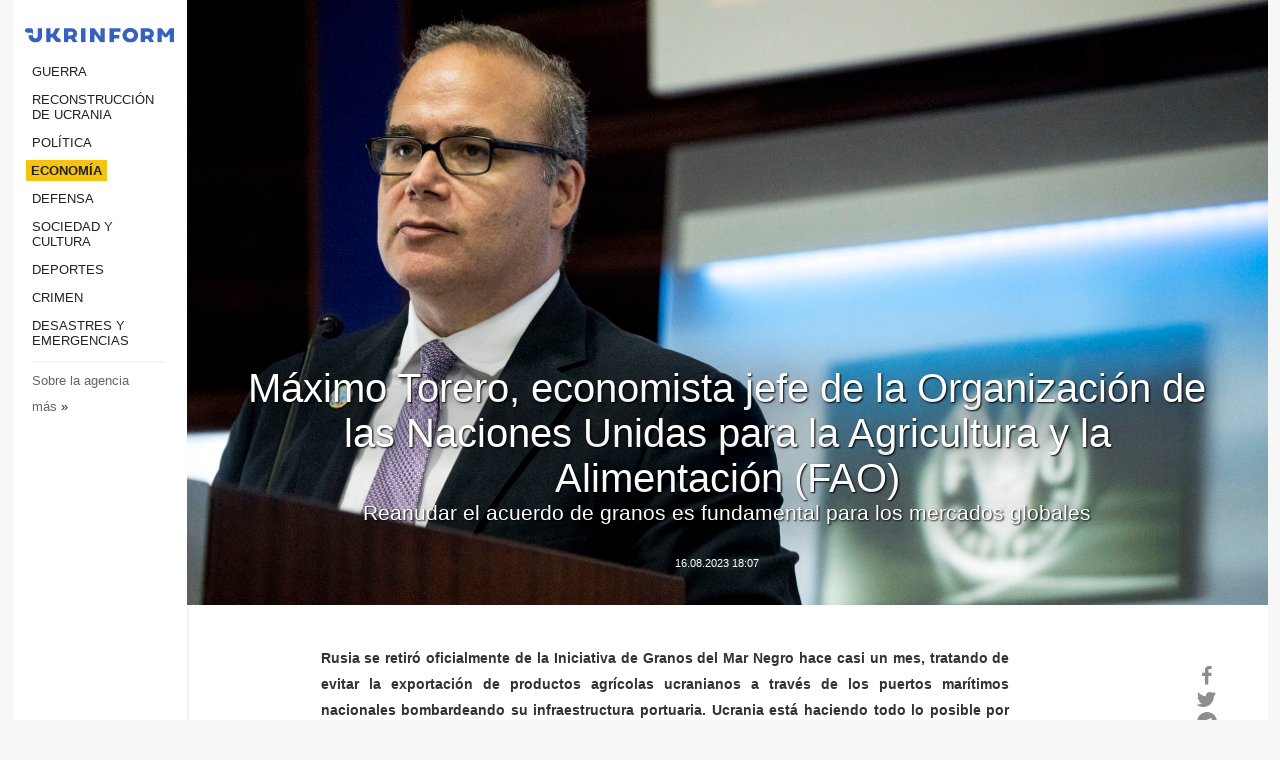

--- FILE ---
content_type: text/html; charset=UTF-8
request_url: https://www.ukrinform.es/rubric-economy/3749215-maximo-torero-economista-jefe-de-la-organizacion-de-las-naciones-unidas-para-la-agricultura-y-la-alimentacion-fao.html
body_size: 43879
content:
<!DOCTYPE html>
<html lang="es">
<head>

    
    <title>Máximo Torero, economista jefe de la Organización de las Naciones Unidas para la Agricultura y la Alimentación (FAO)</title>
    <meta name="viewport" content="width=device-width, initial-scale=1"/>
    <meta name="description" content="Reanudar el acuerdo de granos es fundamental para los mercados globales — Ukrinform."/>
    <meta name="theme-color" content="#353b4b">
    <meta name="csrf-token" content="zK0qmlrPm4lv0XdgYnu0Z2XuRwb5qWNyn804LMo9">

        
    <meta property="og:title" content="Máximo Torero, economista jefe de la Organización de las Naciones Unidas para la Agricultura y la Alimentación (FAO)"/>
    <meta property="og:url" content="https://www.ukrinform.es/rubric-economy/3749215-maximo-torero-economista-jefe-de-la-organizacion-de-las-naciones-unidas-para-la-agricultura-y-la-alimentacion-fao.html"/>
    <meta property="og:type" content="article"/>
    <meta property="og:description" content="Reanudar el acuerdo de granos es fundamental para los mercados globales — Ukrinform."/>
    <meta property="og:image" content="https://static.ukrinform.com/photos/2023_08/thumb_files/630_360_1692085003-119.jpg"/>
    <meta property="og:image:width" content="630"/>
    <meta property="og:image:height" content="360"/>
    <meta property="fb:pages" content="Reanudar el acuerdo de granos es fundamental para los mercados globales — Ukrinform."/>
    <meta name="twitter:card" content="summary_large_image"/>
    <meta name="twitter:site" content="@ukrinform"/>
    <meta name="twitter:title" content="Máximo Torero, economista jefe de la Organización de las Naciones Unidas para la Agricultura y la Alimentación (FAO)"/>
    <meta name="twitter:description" content="Reanudar el acuerdo de granos es fundamental para los mercados globales — Ukrinform.">
    <meta name="twitter:creator" content="@ukrinform"/>
    <meta name="twitter:image:src" content="https://static.ukrinform.com/photos/2023_08/thumb_files/630_360_1692085003-119.jpg"/>
    <meta name="twitter:domain" content="https://www.ukrinform.es"/>
    <meta name="google-site-verification" content="7dS05dh2YjpxxWq_-el6CNWseNSZZHaj1nRmrr2DKvo"/>
    <meta name="yandex-verification" content="cc8fc21a430d5315"/>

    <link type="text/css" rel="stylesheet" href="https://www.ukrinform.es/css/main.css?nocache"/>

        <link rel="amphtml" href="https://www.ukrinform.es/amp/rubric-economy/3749215-maximo-torero-economista-jefe-de-la-organizacion-de-las-naciones-unidas-para-la-agricultura-y-la-alimentacion-fao.html">
        
        <link rel="alternate" type="application/rss+xml" title="Noticias de Ukrinform RSS" href="https://www.ukrinform.es/rss/block-lastnews"/>
            <link rel="canonical" href="https://www.ukrinform.es/rubric-economy/3749215-maximo-torero-economista-jefe-de-la-organizacion-de-las-naciones-unidas-para-la-agricultura-y-la-alimentacion-fao.html">
        <link rel="shortcut icon" href="https://www.ukrinform.es/img/favicon.ico"/>

    <link rel='dns-prefetch' href='//www.google.com'/>
    <link rel='dns-prefetch' href='//www.google-analytics.com'/>
    <link rel='dns-prefetch' href='//inv-nets.admixer.net'/>
    <link rel='dns-prefetch' href='//cdn.admixer.net'/>
    <link rel='dns-prefetch' href='//pagead2.googlesyndication.com'/>
    <link rel="apple-touch-icon" href="https://www.ukrinform.es/img/touch-icon-iphone.png">
    <link rel="apple-touch-icon" sizes="76x76" href="https://www.ukrinform.es/img/touch-icon-ipad.png">
    <link rel="apple-touch-icon" sizes="120x120" href="https://www.ukrinform.es/img/touch-icon-iphone-retina.png">
    <link rel="apple-touch-icon" sizes="152x152" href="https://www.ukrinform.es/img/touch-icon-ipad-retina.png">

        <link rel="alternate" href="https://www.ukrinform.ua" hreflang="uk" />
        <link rel="alternate" href="https://www.ukrinform.ru" hreflang="ru" />
        <link rel="alternate" href="https://www.ukrinform.net" hreflang="en" />
        <link rel="alternate" href="https://www.ukrinform.es" hreflang="es" />
        <link rel="alternate" href="https://www.ukrinform.de" hreflang="de" />
        <link rel="alternate" href="https://www.ukrinform.org" hreflang="ch" />
        <link rel="alternate" href="https://www.ukrinform.fr" hreflang="fr" />
        <link rel="alternate" href="https://www.ukrinform.jp" hreflang="ja" />
        <link rel="alternate" href="https://www.ukrinform.pl" hreflang="pl" />
    
                                <script type="application/ld+json">
{
    "@context": "http://schema.org",
    "@type": "NewsArticle",
    "mainEntityOfPage": {
        "@type": "WebPage",
        "@id": "https://www.ukrinform.es/rubric-economy/3749215-maximo-torero-economista-jefe-de-la-organizacion-de-las-naciones-unidas-para-la-agricultura-y-la-alimentacion-fao.html"
    },
    "headline": "Máximo Torero, economista jefe de la Organización de las Naciones Unidas para la Agricultura y la Alimentación (FAO)",
    "image": [
        "https://static.ukrinform.com/photos/2023_08/thumb_files/630_360_1692085003-119.jpg"
    ],
    "datePublished": "2023-08-16T18:07:00+03:00",
    "dateModified": "2023-08-16T18:07:00+03:00",
    "author": {
        "@type": "Person",
        "name": "Ukrinform"
    },
    "publisher": {
        "@type": "Organization",
        "name": "Укринформ",
        "sameAs": [
             "https://www.facebook.com/NoticiasDeUkraniaUkrinform/?ref=bookmarks",
            "https://twitter.com/esp_ukrinform",
            "https://www.instagram.com/ukrinform/",
            "https://www.youtube.com/user/UkrinformTV",
            "https://telegram.me/ukrinform_news",
            "https://www.pinterest.com/ukrinform/"
        ],
        "logo": {
            "@type": "ImageObject",
            "url": "https://www.ukrinform.es/img/logo_esp.svg"
        }
    },
    "description": "Reanudar el acuerdo de granos es fundamental para los mercados globales — Ukrinform."
}


</script>


<script type="application/ld+json">
{
    "@context": "http://schema.org",
    "@type": "BreadcrumbList",
    "itemListElement": [
        {
            "@type": "ListItem",
            "position": 1,
            "item": {
                "@id": "https:",
                "name": "Ukrinform"
            }
        },
        {
            "@type": "ListItem",
            "position": 2,
            "item": {
                "@id": "https://www.ukrinform.es/rubric-economy",
                "name": "Economía"
            }
        },
        {
            "@type": "ListItem",
            "position": 3,
            "item": {
                "@id": "https://www.ukrinform.es/rubric-economy/3749215-maximo-torero-economista-jefe-de-la-organizacion-de-las-naciones-unidas-para-la-agricultura-y-la-alimentacion-fao.html",
                "name": "Máximo Torero, economista jefe de la Organización de las Naciones Unidas para la Agricultura y la Alimentación (FAO)"
            }
        }
    ]
}


</script>
            <script type="application/ld+json">
{
    "@context": "https://schema.org",
    "@type": "WebPage",
    "mainEntityOfPage": {
        "@type": "WebPage",
        "@id": "https://www.ukrinform.es/rubric-economy/3749215-maximo-torero-economista-jefe-de-la-organizacion-de-las-naciones-unidas-para-la-agricultura-y-la-alimentacion-fao.html"
    },
    "headline": "Máximo Torero, economista jefe de la Organización de las Naciones Unidas para la Agricultura y la Alimentación (FAO)",
    "datePublished": "1692198420",
    "dateModified": "1692198420",
    "description": "Reanudar el acuerdo de granos es fundamental para los mercados globales — Ukrinform.",
    "author": {
        "@type": "Person",
        "name": "Ukrinform"
    },
    "publisher": {
        "@type": "Organization",
        "name": "Ukrinform",
        "logo": {
            "@type": "ImageObject",
            "url": "https://www.ukrinform.es/img/logo_esp.svg",
            "width": 95,
            "height": 60
        }
    },
    "image": {
        "@type": "ImageObject",
        "url": "https://static.ukrinform.com/photos/2023_08/thumb_files/630_360_1692085003-119.jpg",
        "height": 630,
        "width": 360
    },
    "breadcrumb": {
        "@type": "BreadcrumbList",
        "itemListElement": [
            {
                "@type": "ListItem",
                "position": 1,
                "item": {
                    "@id": "/",
                    "name": "Ukrinform"
                }
            },
            {
                "@type": "ListItem",
                "position": 2,
                "item": {
                    "@id": "https://www.ukrinform.es/rubric-economy",
                    "name": "Economía"
                }
            },
            {
                "@type": "ListItem",
                "position": 3,
                "item": {
                    "@id": "https://www.ukrinform.es/rubric-economy/3749215-maximo-torero-economista-jefe-de-la-organizacion-de-las-naciones-unidas-para-la-agricultura-y-la-alimentacion-fao.html https://www.ukrinform.es/rubric-economy/3749215-maximo-torero-economista-jefe-de-la-organizacion-de-las-naciones-unidas-para-la-agricultura-y-la-alimentacion-fao.html",
                    "name": "Máximo Torero, economista jefe de la Organización de las Naciones Unidas para la Agricultura y la Alimentación (FAO)"
                }
            }
        ]
    }
}




</script>
                
    <!-- Google tag (gtag.js) -->
    <script async src="https://www.googletagmanager.com/gtag/js?id=G-KGRD6M0JQY"></script>
    <script>
        window.dataLayer = window.dataLayer || [];
        function gtag(){dataLayer.push(arguments);}
        gtag('js', new Date());
        gtag('config', 'G-KGRD6M0JQY');
    </script>


    
    <style>
        body {
            font-family: Arial, 'Helvetica Neue', Helvetica, sans-serif;
            color: #222222;
        }
        a { text-decoration: none; color: #000; }
    </style>

            <div data-name="common_int">
<!-- ManyChat -->
<script src="//widget.manychat.com/130251917016795.js" async="async">
</script>
<!-- ManyChat -->

<!-- Бібліотека AdPrimax 
<script async src="//get.optad360.io/sf/ca02a088-30e6-4a81-bfd1-d5f2a316cfda/plugin.min.js"></script> -->


<!-- <style>
    .nts-ad {display: flex; flex-direction: column; align-items: center; justify-content: center}
    .nts-ad-h100 {min-height: 100px}
    .nts-ad-h600 {min-height: 600px; justify-content: flex-start}
</style> --></div>
    </head>

<body class="innerPage interviewPage">

<div id="wrapper">
    <div id="leftMenu" class="siteMenu">
    <a class="leftLogo" href="/"><img src="/img/logo_eng.svg" alt=""/></a>


    <div class="leftMenuBody">
        <ul class="leftMenu">
                            <li><a href="/rubric-ato">Guerra</a></li>
                            <li><a href="/rubric-vidbudova">Reconstrucción de Ucrania</a></li>
                            <li><a href="/rubric-polytics">Política</a></li>
                            <li><a href="/rubric-economy"><span>Economía</span></a></li>
                            <li><a href="/rubric-defense">Defensa</a></li>
                            <li><a href="/rubric-society">Sociedad y Cultura</a></li>
                            <li><a href="/rubric-sports">Deportes</a></li>
                            <li><a href="/rubric-crime">Crimen</a></li>
                            <li><a href="/rubric-emergencies">Desastres y emergencias</a></li>
                    </ul>

        <!-- Submenu begin -->
        <div class="submenu">
            <ul class="greyMenu">
                                <li><a href="/block-podcasts">Podcasts</a></li>
                                <li><a href="/block-publications">Publicaciones</a></li>
                                <li><a href="/block-interview">Entrevistas</a></li>
                                <li><a href="/block-photo">Fotos</a></li>
                                <li><a href="/block-video">Video</a></li>
                                <li><a href="/block-releases">Releases</a></li>
                                <li><a href="/info/about_agency.html">Sobre la agencia</a></li>
            </ul>
        </div>
        <!-- Submenu end -->

        <ul class="greyMenu">
            <li><a href="/info/about_agency.html">Sobre la agencia</a></li>
            <li><a class="moreLink" href="javascript:void(0)">más</a> &raquo;</li>
        </ul>
    </div>

</div>

    <div id="container">
            <div id="header">
                    <div class="topLine">
                        <div class="topLineBody"><a class="mobileButton" href="#"><span></span></a></div>

                        <div id="mobileMenu" class="siteMenu">
                            <div class="leftMenuBody">

				                <ul class="newMenu">
				                    <!-- js loads content here -->
				                </ul>
				
				                <ul class="leftMenu">
				                    <!-- js loads content here -->
				                </ul>
				
				                <ul class="greyMenu">
				                    <!-- js loads content here -->
				                </ul>
                                
                                <div class="social">
                                    <a href="#"></a>
                                    <a href="#"></a>
                                    <a href="#"></a>
                                    <a href="#"></a>
                                </div>
                            </div>
                        </div>
                    </div>
                </div>

        <div id="content">
            <article class="interviewBlock">
    <div class="firstPicture"
         style="background-image: url('https://static.ukrinform.com/photos/2023_08/thumb_files/1080_600_1692085003-119.jpg');">

        <div class="firstTitle">
            Máximo Torero, economista jefe de la Organización de las Naciones Unidas para la Agricultura y la Alimentación (FAO)
            <div class="firstClarification">Reanudar el acuerdo de granos es fundamental para los mercados globales</div>
        </div>

        <div class="firstDate">
                        <span>16.08.2023 18:07</span>
            <span class="firstViews"></span>
        </div>

    </div>

    <div class="stickyContainer" style="position:relative">

        <div id="sharedFixed" class="socialBlock socialBlockStatic">
            <aside class="share">
    <ul>
        <li><a target="_blank" href="https://www.facebook.com/sharer/sharer.php?u=https://www.ukrinform.es//rubric-economy/3749215-maximo-torero-economista-jefe-de-la-organizacion-de-las-naciones-unidas-para-la-agricultura-y-la-alimentacion-fao.html&amp;src=sdkpreparse"><i class="fa demo-icon icon-facebook-1 faa-tada animated-hover faa-fast"></i><span class="fb-count"></span></a></li>
        <li><a href="http://twitter.com/share?url=https://www.ukrinform.es/rubric-economy/3749215-maximo-torero-economista-jefe-de-la-organizacion-de-las-naciones-unidas-para-la-agricultura-y-la-alimentacion-fao.html&text=Máximo Torero, economista jefe de la Organización de las Naciones Unidas para la Agricultura y la Alimentación (FAO)" target="_blank"><i class="fa demo-icon icon-twitter faa-tada animated-hover faa-fast"></i></a></li>
        <li><a href="https://telegram.me/share/url?url=https://www.ukrinform.es//rubric-economy/3749215-maximo-torero-economista-jefe-de-la-organizacion-de-las-naciones-unidas-para-la-agricultura-y-la-alimentacion-fao.html&text=Máximo Torero, economista jefe de la Organización de las Naciones Unidas para la Agricultura y la Alimentación (FAO)" target="_blank"><i class="fa demo-icon icon-telegram faa-tada animated-hover faa-fast"></i></a></li>
    </ul>
</aside>
        </div>

        <p style="text-align: justify;"></p>

<div class="interviewText">
<p style="text-align: justify;"><strong>Rusia se retir&oacute; oficialmente de la Iniciativa de Granos del Mar Negro hace casi un mes, tratando de evitar la exportaci&oacute;n de productos agr&iacute;colas ucranianos a trav&eacute;s de los puertos mar&iacute;timos nacionales bombardeando su infraestructura portuaria. Ucrania est&aacute; haciendo todo lo posible por continuar las operaciones del corredor mar&iacute;timo de granos porque la seguridad alimentaria mundial depende de ello. La Organizaci&oacute;n de las Naciones Unidas para la Agricultura y la Alimentaci&oacute;n (FAO) coment&oacute; sobre sus riesgos para Ukrinform. En una entrevista, el economista jefe de la FAO, M&aacute;ximo Torero, explic&oacute; c&oacute;mo los precios de los alimentos est&aacute;n aumentando en todo el mundo debido a la suspensi&oacute;n del acuerdo de granos y destac&oacute; la importancia de su reanudaci&oacute;n.</strong></p>

<p style="text-align: justify;"><strong>SOBRE LA DIN&Aacute;MICA DEL PRECIO Y FACTORES DE INFLUENCIA</strong></p>

<p style="text-align: justify;"><strong>Pregunta: Cu&eacute;ntanos, por favor, &iquest;cu&aacute;les son las din&aacute;micas actuales y los pron&oacute;sticos para el crecimiento de los precios de los alimentos en el mundo?</strong></p>

<p style="text-align: justify;"><strong>Respuesta:</strong> Los precios internacionales de los alimentos han sido muy vol&aacute;tiles en los &uacute;ltimos dos o tres a&ntilde;os, y han empezado a subir abruptamente a partir de mediados de 2020 debido a la escasez de suministros en algunos sectores de alimentos b&aacute;sicos, atribuible principalmente a: a) los cuellos de botella en la cadena de suministro relacionados con la COVID-19, b) el aumento de los precios mundiales de la energ&iacute;a y c) los problemas de suministro inducidos por las condiciones meteorol&oacute;gicas. La guerra en Ucrania exacerb&oacute; la fuerte subida de los precios de los alimentos en febrero de 2022, con un aumento intermensual del 13,1% del IPC. Los precios del aceite vegetal y los cereales subieron a un 24,8% y un 17,1%, respectivamente, en marzo de 2022.&nbsp;</p>

<p style="text-align: justify;">Sin embargo, desde entonces, los precios han ido disminuyendo, lo que refleja una mayor disponibilidad de exportaci&oacute;n mundial, con la ayuda adicional de la Iniciativa de Granos del Mar Negro (IGMN), que permiti&oacute; que continuaran las exportaciones de ma&iacute;z, trigo y otros productos b&aacute;sicos alimentarios. Las dif&iacute;ciles condiciones econ&oacute;micas en muchos pa&iacute;ses y los elevados precios internacionales de los alimentos tambi&eacute;n provocaron una menor demanda de importaciones, lo que influy&oacute; en los precios internacionales de los alimentos. Sin embargo, se mantienen elevados en niveles hist&oacute;ricos.</p>

<p style="text-align: justify;">Los precios mundiales de los alimentos en el futuro inmediato depender&aacute;n de varios acontecimientos mundiales.</p>

<p style="text-align: justify;">Primero, c&oacute;mo reaccionar&aacute;n los mercados globales a la incertidumbre actual del mercado, ya que la terminaci&oacute;n de la IGMN se ha sumado a unos mercados mundiales ya de por s&iacute; vol&aacute;tiles que, por lo general, tienen una capacidad bastante limitada para hacer frente a desaf&iacute;os adicionales para los pa&iacute;ses que son importadores netos de alimentos.</p>

<p style="text-align: justify;">Segundo, si bien el mundo tiene abundantes suministros, especialmente de cereales, las restricciones a la exportaci&oacute;n, como la impuesta por la India a las exportaciones de arroz blanco, pueden aumentar la incertidumbre del mercado y la volatilidad de los precios de los alimentos. (En oto&ntilde;o de 2022, la India impuso un arancel a la exportaci&oacute;n de arroz blanco e integral y una prohibici&oacute;n a la exportaci&oacute;n de arroz blanqueado. Y el 20 de julio de este a&ntilde;o, se impuso una prohibici&oacute;n a la exportaci&oacute;n de todas las variedades de arroz excepto basmati).</p>

<p style="text-align: justify;">Tercero, el inminente fen&oacute;meno meteorol&oacute;gico global de El Ni&ntilde;o (el calentamiento peri&oacute;dico de las temperaturas de la superficie del mar en las regiones central y oriental del Oc&eacute;ano Pac&iacute;fico) puede tener implicaciones de gran alcance en la producci&oacute;n mundial de alimentos en los pr&oacute;ximos meses, posiblemente ejerciendo una mayor presi&oacute;n sobre los mercados de alimentos y aumento de los precios de los alimentos a nivel mundial.</p>

<p style="text-align: justify;"><strong>SOBRE LA GUERRA Y SEGURIDAD ALIMENTARIA MUNDIAL</strong></p>

<p style="text-align: justify;"><strong>P: &iquest;Y qu&eacute; efecto tiene la guerra a gran escala de Rusia contra Ucrania a estos procesos?</strong></p>

<p style="text-align: justify;"><strong>R:</strong> En 2021, la Federaci&oacute;n Rusa o Ucrania, o ambos, se encontraron entre los tres principales exportadores mundiales de trigo, cebada, ma&iacute;z, colza, aceite de colza, semilla de girasol y aceite de girasol. La Federaci&oacute;n Rusa tambi&eacute;n se clasific&oacute; como el principal exportador mundial de fertilizantes nitrogenados, el segundo proveedor l&iacute;der de fertilizantes pot&aacute;sicos y el tercer exportador m&aacute;s grande de fertilizantes fosforados.</p>

<p style="text-align: justify;">Un gran n&uacute;mero de pa&iacute;ses importadores de alimentos y fertilizantes, muchos de los cuales pertenecen a los grupos de pa&iacute;ses menos adelantados (PMA) y pa&iacute;ses de bajos ingresos y con d&eacute;ficit de alimentos (PBIDA), han dependido de los suministros de alimentos de Ucrania y Rusia para satisfacer sus necesidades. En el momento del estallido de la guerra, muchos de estos pa&iacute;ses ya estaban lidiando con los efectos negativos de la pandemia de COVID-19 y el aumento de los precios internacionales de productos alimenticios y fertilizantes.</p>

<p style="text-align: justify;">Como resultado de la guerra en 2022/23, los dos pa&iacute;ses juntos representaron el 9,0 por ciento de la producci&oacute;n mundial de cebada, trigo y ma&iacute;z (en comparaci&oacute;n con el 8,8 por ciento en promedio durante el per&iacute;odo 2017/18-2021/22), con la Federaci&oacute;n de Rusia representando el 6,5 por ciento y Ucrania el 2,5 por ciento (en comparaci&oacute;n con el 5,4 por ciento y el 3,4 por ciento, respectivamente). En el sector de las semillas oleaginosas, debido principalmente a una disminuci&oacute;n de la producci&oacute;n mundial de semillas de girasol como resultado de una contracci&oacute;n de la producci&oacute;n en Ucrania en 2022, la participaci&oacute;n de la Federaci&oacute;n de Rusia aument&oacute; al 31 %, mientras que la participaci&oacute;n de Ucrania disminuy&oacute; al 21 %. Los ajustes observados para otras semillas oleaginosas fueron peque&ntilde;os.</p>

<p style="text-align: justify;">La participaci&oacute;n de Ucrania y la Federaci&oacute;n de Rusia en las exportaciones mundiales de trigo se redujo a alrededor del 17 % en 2022, de alrededor del 26 % en 2021. Asimismo, se observaron reducciones en la participaci&oacute;n de los dos pa&iacute;ses en las exportaciones globales de aceite de cebada, ma&iacute;z, colza y girasol. Sin embargo, no todos los cambios en los perfiles comerciales y de mercado son causados por la guerra, aunque ha jugado un papel.</p>

<p style="text-align: justify;"><strong>P: &iquest;Cu&aacute;l es el papel del &ldquo;acuerdo de granos&rdquo; y las consecuencias de su terminaci&oacute;n?</strong></p>

<p style="text-align: justify;"><strong>R: </strong>Bajo la IGMN, se enviaron m&aacute;s de 32 millones de toneladas de productos agr&iacute;colas desde Ucrania. La cantidad total inclu&iacute;a unas 725.000 toneladas de cereales enviadas en barcos fletados por el Programa Mundial de Alimentos (PMA) para apoyar sus operaciones humanitarias en otros lugares. Casi la mitad del volumen enviado fue ma&iacute;z, mientras que el trigo represent&oacute; poco m&aacute;s de una cuarta parte. Sin embargo, con la retirada de la Federaci&oacute;n Rusa de la Iniciativa, se espera que aumente la presi&oacute;n sobre los precios.</p>

<p style="text-align: justify;">Teniendo en cuenta la capacidad de env&iacute;o alternativa, no mar&iacute;tima, incluidos los puertos fluviales poco profundos, el ferrocarril y, en menor medida, los camiones, que Ucrania ha desarrollado desde el comienzo de la guerra, algunas exportaciones de Ucrania continuar&aacute;n. Sin embargo, a pesar de los retrasos durante el proceso de inspecci&oacute;n en Estambul bajo la IGMN, el transporte mar&iacute;timo a trav&eacute;s del Mar Negro sigue siendo la alternativa de env&iacute;o m&aacute;s barata. Otros canales de env&iacute;o son m&aacute;s costosos, y recientemente se atac&oacute; la infraestructura de exportaci&oacute;n y almacenamiento en puertos poco profundos.</p>

<p style="text-align: justify;">As&iacute; que, sigue existiendo una preocupaci&oacute;n significativa a largo plazo sobre si, dados los desaf&iacute;os de comercializaci&oacute;n (y otros) que enfrentan, los agricultores ucranianos seguir&aacute;n sembrando y qu&eacute; sembrar&aacute;n. Ya en 2023, algunas &aacute;reas previamente sembradas con cereales, se sembraron con oleaginosas. Del mismo modo, algunas tierras de cultivo permanecen contaminadas y minadas, lo que impide la agricultura.</p>

<p style="text-align: justify;">Si la guerra contin&uacute;a, es probable que nuevos ajustes en las &aacute;reas de cultivo en Ucrania reflejen la rentabilidad general de la agricultura.</p>

<p style="text-align: justify;"><strong>P: &iquest;Podr&iacute;a comentar las consecuencias de la destrucci&oacute;n de la presa de Kajovka? &iquest;Tendr&aacute; esta cat&aacute;strofe un impacto en los mercados mundiales de alimentos?</strong></p>

<p style="text-align: justify;"><strong>R: </strong>La destrucci&oacute;n de la presa de Kajovka en junio de 2023, aunque provoc&oacute; da&ntilde;os a corto plazo relativamente limitados, tiene consecuencias ambientales y econ&oacute;micas a largo plazo. La contaminaci&oacute;n afectar&aacute; la fertilidad del suelo, la disponibilidad de agua potable para la gente y el ganado, la biodiversidad y muchos ecosistemas en la parte baja del r&iacute;o Dni&eacute;per.</p>

<p style="text-align: justify;">A largo plazo, el uso de sistemas de riego, a menos que el agua del embalse aumente hasta un nivel que haga factible el bombeo, seguir&aacute; estando limitado.</p>

<p style="text-align: justify;">No se prev&eacute; que la p&eacute;rdida de cultivos previamente regados en el sur tenga un impacto significativo en los mercados mundiales; sin embargo, el impacto real depender&aacute; en gran medida de la evoluci&oacute;n de la situaci&oacute;n en otros pa&iacute;ses productores principales.</p>

<p style="text-align: justify;"><strong>SOBRE QUI&Eacute;N SUFRIR&Aacute; M&Aacute;S</strong></p>

<p style="text-align: justify;"><strong>P: En su opini&oacute;n, &iquest;qu&eacute; pa&iacute;ses se ver&aacute;n m&aacute;s afectados por el aumento de los precios de los alimentos?</strong></p>

<p style="text-align: justify;"><strong>R:</strong> Mientras que, en general, los pa&iacute;ses exportadores de alimentos se benefician de precios elevados, los pa&iacute;ses importadores de alimentos pagan precios m&aacute;s altos por sus importaciones de alimentos.</p>

<p style="text-align: justify;">Se pronostica que la factura global de importaci&oacute;n de alimentos alcance los 1,98 billones de d&oacute;lares en 2023, lo que representa un aumento del 1,5 % o 28,9 mil millones de d&oacute;lares sobre el r&eacute;cord registrado en 2022, estimado en 1,95 billones de d&oacute;lares. Aunque marca un nuevo m&aacute;ximo absoluto, se anticipa que la velocidad de expansi&oacute;n se ralentizar&aacute; significativamente en relaci&oacute;n con 2022 y 2021, cuando las tasas de crecimiento alcanzaron el 11 % y el 18 %, respectivamente.</p>

<p style="text-align: justify;">Se espera que los pa&iacute;ses de ingresos altos (PIA) contin&uacute;en con sus importaciones habituales para cubrir la mayor parte del aumento de la factura de importaciones, mientras que los pa&iacute;ses de ingresos medianos altos (PIMA), los pa&iacute;ses de ingresos medianos bajos (PIMB) y los pa&iacute;ses de ingresos bajos (PIB) centrar&aacute;n sus importaciones en alimentos b&aacute;sicos y controlar&aacute;n las facturas de importaci&oacute;n reduciendo la cantidad y la calidad de sus importaciones de alimentos.</p>

<p style="text-align: justify;">Los pa&iacute;ses en desarrollo importadores netos de alimentos son los m&aacute;s vulnerables al aumento de los precios internacionales de los alimentos. Entre ellos, los pa&iacute;ses subsaharianos que ya enfrentan formas graves de inseguridad alimentaria e incluso hambre, corren m&aacute;s riesgo de deteriorarse a&uacute;n m&aacute;s.</p>

<p style="text-align: justify;">Adem&aacute;s de las dif&iacute;ciles condiciones econ&oacute;micas, la mayor&iacute;a de estos pa&iacute;ses tambi&eacute;n se ven afectados por conflictos en curso. Como se destac&oacute; en junio en el &uacute;ltimo informe conjunto de la FAO y el PMA sobre los puntos cr&iacute;ticos del hambre, los pa&iacute;ses con condiciones catastr&oacute;ficas incluyen a Etiop&iacute;a, Nigeria, Somalia y Sud&aacute;n del Sur. Este grupo tambi&eacute;n incluye Afganist&aacute;n y Yemen.</p>

<figure><img alt="" height="444" src="https://static.ukrinform.com/photos/2023_08/1692085002-337.jpg" title="" width="800" /></figure>

<p style="text-align: justify;">Sin embargo, incluso en pa&iacute;ses que actualmente no est&aacute;n identificados como focos de hambre, es probable que los elevados precios mundiales de los alimentos mantengan elevadas las facturas de importaci&oacute;n de alimentos, a menudo utilizando valiosas divisas, lo que empeora los problemas de la balanza de pagos y contribuye a la inflaci&oacute;n.</p>

<p style="text-align: justify;"><strong>P: &iquest;Qu&eacute; factores influyen en el aumento de los precios adem&aacute;s de la guerra y la retirada de Rusia del acuerdo de granos?</strong></p>

<p style="text-align: justify;"><strong>R:</strong> El cambio clim&aacute;tico y los patrones meteorol&oacute;gicos cambiantes afectar&aacute;n a la producci&oacute;n agr&iacute;cola, as&iacute; como a el procesamiento y el transporte de alimentos. Algunas &aacute;reas geogr&aacute;ficas se volver&aacute;n m&aacute;s desfavorables para la producci&oacute;n agr&iacute;cola, mientras que las condiciones clim&aacute;ticas en otras pueden volverse m&aacute;s convenientes. En general, la palabra clave sigue siendo &#39;incertidumbre&#39;: incertidumbre de los cambios de temperatura, lluvia y patrones clim&aacute;ticos. Estas preocupaciones aumentan la incertidumbre del mercado, lo que contribuye a elevar los precios de los alimentos.</p>

<p style="text-align: justify;">La din&aacute;mica de precios tambi&eacute;n depender&aacute; de las decisiones pol&iacute;ticas y de producci&oacute;n en otros lugares, especialmente en relaci&oacute;n con los aceites vegetales y los cereales. Como hemos visto este mes, la prohibici&oacute;n de exportaci&oacute;n impuesta por la India sobre el arroz japonica ha llevado a una mayor demanda de otros proveedores, incluido Tailandia, elevando los precios internacionales del arroz. Como consecuencia, el &iacute;ndice de precios de todo el arroz aument&oacute; un 2,8 por ciento desde junio, y el valor del &iacute;ndice subi&oacute; a su nivel m&aacute;s alto desde septiembre de 2011.</p>

<p style="text-align: justify;">El &iacute;ndice de precios del aceite vegetal aument&oacute; m&aacute;s del 15 por ciento. De hecho, gran parte del aumento se debi&oacute; a la terminaci&oacute;n de la IGMN. Las d&eacute;biles perspectivas de producci&oacute;n de aceite de palma en los principales pa&iacute;ses productores tambi&eacute;n han ejercido una presi&oacute;n significativa sobre los precios del aceite vegetal. Mientras tanto, los precios del aceite de soja y colza aumentaron debido a las continuas preocupaciones sobre las perspectivas de producci&oacute;n en los Estados Unidos y Canad&aacute;. El aumento de las cotizaciones mundiales del petr&oacute;leo crudo tambi&eacute;n apoy&oacute; los precios del aceite vegetal a trav&eacute;s del nexo entre energ&iacute;a y alimentos.</p>

<p style="text-align: justify;"><strong>SOBRE FORMAS DE SALIR DE LA CRISIS ALIMENTARIA</strong></p>

<p style="text-align: justify;"><strong>P: En su opini&oacute;n, &iquest;c&oacute;mo se puede mejorar la situaci&oacute;n de los mercados alimentarios a corto plazo?</strong></p>

<p style="text-align: justify;"><strong>R:</strong> Primero, la reanudaci&oacute;n de la IGMN contribuir&aacute; a reducir los precios internacionales y mejorar&aacute; el acceso a los productos agr&iacute;colas para los pa&iacute;ses de ingresos bajos y medianos bajos.</p>

<p style="text-align: justify;">Muchos de estos pa&iacute;ses ya se encuentran en una situaci&oacute;n macroecon&oacute;mica desesperada, enfrentando un alto nivel de deuda y costos de importaci&oacute;n m&aacute;s altos o la volatilidad econ&oacute;mica deteriorar&aacute; significativamente su capacidad para mantener a su poblaci&oacute;n.</p>

<p style="text-align: justify;">Como muestra el gr&aacute;fico a continuaci&oacute;n, algunos pa&iacute;ses con problemas serios de inseguridad alimentaria, como Kenia o Bangladesh, se han beneficiado de la IGMN en t&eacute;rminos de mantener un buen suministro de trigo, mientras que su consumo general a&uacute;n depende de este producto b&aacute;sico.</p>

<figure><img alt="" height="636" src="https://static.ukrinform.com/photos/2023_08/1692197998-605.png" title="" width="800" /></figure>

<p style="text-align: justify;">Otros pa&iacute;ses como Yemen o Afganist&aacute;n presentan un tipo diferente de vulnerabilidad, aunque la IGMN est&aacute; jugando un papel peque&ntilde;o, por debajo del 8 por ciento de su suministro total de trigo, ambos pa&iacute;ses tienen un nivel muy alto de desnutrici&oacute;n y dependen en gran medida del trigo en sus dietas, por lo que cualquier interrupci&oacute;n podr&iacute;a conducir a consecuencias nefastas para la poblaci&oacute;n.</p>

<p style="text-align: justify;">Para abordar este problema, la FAO propuso en 2022 una l&iacute;nea de cr&eacute;dito especial, conocida como el Servicio de Financiamiento de la Importaci&oacute;n de Alimentos (FIFF, por sus siglas en ingl&eacute;s), que se extender&aacute; a los pa&iacute;ses de bajos ingresos que enfrentan necesidades agudas de importaci&oacute;n de alimentos. La FAO reconoce los esfuerzos del FMI para implementar una medida similar y aplaude su decisi&oacute;n de mantener este mecanismo por seis meses m&aacute;s.</p>

<p style="text-align: justify;">La reanudaci&oacute;n de la IGMN evitar&aacute; una fuerte disminuci&oacute;n de la producci&oacute;n agr&iacute;cola en Ucrania, que es vital para el mundo, considerando su papel fundamental en el suministro de oleaginosos y cereales al mercado mundial. Su suspensi&oacute;n, adem&aacute;s de la guerra, est&aacute; planteando un desaf&iacute;o adicional a los agricultores debido a los mayores costos log&iacute;sticos para exportar a trav&eacute;s de rutas, medios e iniciativas alternativas.</p>

<p style="text-align: justify;">Todas las iniciativas existentes son m&aacute;s costosas y tienen un rendimiento mucho menor en comparaci&oacute;n con la IGMN. Las rutas alternativas requerir&aacute;n mayores servicios log&iacute;sticos y sus costos asociados tendr&aacute;n un impacto en los precios internacionales.</p>

<p style="text-align: justify;">Al mismo tiempo, siempre se anima a los gobiernos a abstenerse de utilizar prohibiciones a la exportaci&oacute;n y otras medidas restrictivas del comercio, que pueden contribuir a la incertidumbre del mercado.</p>

<p style="text-align: justify;">Tambi&eacute;n es necesario tomar medidas concretas para mejorar el funcionamiento y la resiliencia a largo plazo de la producci&oacute;n y los mercados mundiales de alimentos y agricultura, en particular, reduciendo las fluctuaciones, fortaleciendo la capacidad y asegurando una mayor eficiencia y una productividad sostenible. Tambi&eacute;n significa fortalecer el sistema de suministro de bienes p&uacute;blicos, por ejemplo, aumentando la accesibilidad de los productores agr&iacute;colas a los servicios de asesoramiento e informaci&oacute;n, invirtiendo en investigaci&oacute;n cient&iacute;fica y mejorando la infraestructura en las zonas rurales.</p>

<p style="text-align: justify;">Ahora se necesitan las inversiones adecuadas para transformar los sistemas agroalimentarios de modo que sean m&aacute;s eficientes, m&aacute;s inclusivos, m&aacute;s resilientes y m&aacute;s sostenibles para hacer frente a la crisis actual y crear resiliencia ante crisis futuras, al tiempo que se responde a los retos debidos a los impactos de los desastres naturales inducidos por la crisis clim&aacute;tica. Para alcanzar los Objetivos de Desarrollo Sostenible (ODS2) para 2030, los sistemas agroalimentarios deben producir &ldquo;m&aacute;s con menos&rdquo;. Y la tecnolog&iacute;a, la ciencia y la innovaci&oacute;n ser&aacute;n cruciales en este proceso.</p>

<p><em>Oleksandra Klitina, Kyiv</em></p>
</div>


        <div id="sharedFixedDouble" class="socialBlockSimple">
        </div>

    </div>
</article>
            <aside class="actual" id="actualBlock">
        <div>
            <h2>Actualidad</h2>
            <div class="analiticBody">
                            </div>
        </div>
    </aside>
        </div>

        <footer id="footer">

    <div class="footerMenu">
        <div>
            <p>categorías</p>
            <ul>
                <!-- js loads content here -->
            </ul>
        </div>

        <div>
            <p>Agencia</p>
            <ul>
                                    <li><a href="/info/about_agency.html"> sobre la agencia </a></li>
                                    <li><a href="/info/contacts.html"> contacto </a></li>
                                    <li><a href="/info/subscribe_conditions.html"> condiciones de suscripción </a></li>
                                    <li><a href="/info/services.html"> servicios </a></li>
                                    <li><a href="/info/policy.html"> Política de privacidad y protección de datos personales </a></li>
                            </ul>
        </div>
    </div>

    <ul class="footerCarte">
    </ul>

    <p>Al citar y utilizar cualquier material en Internet, son obligatorios los enlaces al sitio web ukrinform.es que no sean inferiores al primer párrafo. Además, sólo es posible citar los materiales traducidos de los medios de comunicación extranjeros si existe un enlace al sitio web ukrinform.es y al sitio web de un medio de comunicación extranjero. Los materiales marcados como &quot;Publicidad&quot; o con aviso legal &quot;El material se publica de conformidad con la Parte 3 del Artículo 9 de la Ley de Ucrania &quot;Sobre la publicidad&quot; № 270/96-ВР del 03/07/1996 y la Ley de Ucrania &quot;Sobre medios de comunicación&quot; № 2849-IX del 31/03/2023&quot; y en virtud del Contrato/factura, incluyen contenido promocional y el anunciante será responsable del contenido.</p>
    <p>© 2015-2025 Ukrinform. Todos los derechos reservados.</p>
    <p>Diseño de la página  — <a target="_blank" href="https://laconica.com/">Estudio «Laconica»</a></p>

    <div class="footersocial">
        <div class="social-media-footer">
                            <a href="https://www.instagram.com/ukrinform/" target="_blank" title="Instagram"><i class="fa demo-icon faa-tada animated-hover faa-fast icon-instagram"></i></a>
                            <a href="https://www.facebook.com/NoticiasDeUkraniaUkrinform/?ref=bookmarks" target="_blank" title="Facebook"><i class="fa demo-icon faa-tada animated-hover faa-fast icon-facebook-1"></i></a>
                            <a href="https://twitter.com/esp_ukrinform" target="_blank" title="Twitter"><i class="fa demo-icon faa-tada animated-hover faa-fast icon-twitter"></i></a>
                            <a href="https://www.youtube.com/c/UkrinformTV" target="_blank" title="Youtube"><i class="fa demo-icon faa-tada animated-hover faa-fast icon-youtube-play"></i></a>
                            <a href="https://telegram.me/ukrinform_news" target="_blank" title="Telegram"><i class="fa demo-icon faa-tada animated-hover faa-fast icon-telegram"></i></a>
                            <a href="https://www.pinterest.com/ukrinform/" target="_blank" title="Pinterest"><i class="fa demo-icon faa-tada animated-hover faa-fast icon-pinterest"></i></a>
                    </div>
    </div>



</footer>

<div class="sliderButton"></div>
<div class="sliderBack"></div>

<a class="extendedLink" href="#extended"></a>

<div id="extended">
    <form name="extended_search" action="//www.ukrinform.es/redirect" method="post">
        <div class="searchDiv">
            <input type="hidden" name="type" value="search"/>
            <input type="hidden" name="_token" value="zK0qmlrPm4lv0XdgYnu0Z2XuRwb5qWNyn804LMo9">
            <input type="hidden" name="params[date_beg]" value="" id="search_date_beg"/>
            <input type="hidden" name="params[date_end]" value="" id="search_date_end"/>
            <input type="submit" value=""/>
            <input type="text" name="params[query]" placeholder="buscar" id="extendedSearchField"/>
        </div>

        <a class="extendedAncor" href="#"><span class="extendedOpen">búsqueda avanzada</span><span
                    class="extendedClose">ocultar la búsqueda avanzada</span></a>

        <div class="calendarBlock">

            <div class="rubrics">
                <select name="params[rubric_id]">
                    <option value="0">Todas las categorías</option>

                                            <option value="24">Guerra</option>
                                            <option value="32">Reconstrucción de Ucrania</option>
                                            <option value="13">Política</option>
                                            <option value="7">Economía</option>
                                            <option value="4">Defensa</option>
                                            <option value="18">Sociedad y Cultura</option>
                                            <option value="19">Deportes</option>
                                            <option value="1">Crimen</option>
                                            <option value="8">Desastres y emergencias</option>
                                    </select>
            </div>

            <div class="select_date_wrap">

                <div class="select_title">por el período:</div>

                <div class="date start_date">
                    <div></div>
                    <input type="text" id="search_dp_from" name="from" value="">
                </div>

                <div class="dash"> -</div>

                <div class="date end_date">
                    <div></div>
                    <input type="text" id="search_dp_to" name="to" value="02.11.2025">
                </div>
            </div>

        </div>
    </form>
</div>
        
        <img src="/counter/news/3749215?rnd=547288774" class="pixel" />

        <script src="/js/longread.js"></script>

</body>
<a hidden href="/KhsXXB48jb_qGoA54RjQ4WgKEJ_kLfV-A_Q6Fxlyxig=.html">KhsXXB48jb_qGoA54RjQ4WgKEJ_kLfV-A_Q6Fxlyxig=.html</a></html>


--- FILE ---
content_type: text/css
request_url: https://www.ukrinform.es/css/main.css?nocache
body_size: 155401
content:
.tos-wrapper a{outline:0 none}.tos-noanimation{-webkit-transition-property:none !important;-moz-transition-property:none !important;-ms-transition-property:none !important;-o-transition-property:none !important;transition-property:none !important}.tos-fastanimation{-webkit-transition-duration:0.2s !important;-moz-transition-duration:0.2s !important;-ms-transition-duration:0.2s !important;-o-transition-duration:0.2s !important;transition-duration:0.2s !important;-webkit-transition-timing-function:ease-out !important;-moz-transition-timing-function:ease-out !important;-ms-transition-timing-function:ease-out !important;-o-transition-timing-function:ease-out !important;transition-timing-function:ease-out !important}.tos-wrapper{opacity:0;-webkit-transition:opacity 0.4s ease;-moz-transition:opacity 0.4s ease;-ms-transition:opacity 0.4s ease;-o-transition:opacity 0.4s ease;transition:opacity 0.4s ease;display:none;width:100%;height:100%;padding:0;margin:0;overflow:hidden}.tos-wrapper.tos-opened{display:block}.tos-wrapper.tos-opening{opacity:1}.tos-wrapper.tos-fixed{background-color:black;position:fixed;top:0;left:0;z-index:9000}.tos-wrapper.tos-inline{position:relative}.tos-slider{white-space:nowrap;width:100%;height:100%;padding:0;margin:0;position:relative}.tos-wrapper.tos-fx-slide .tos-slider{left:0;-webkit-transition:left 0.4s ease;-moz-transition:left 0.4s ease;-ms-transition:left 0.4s ease;-o-transition:left 0.4s ease;transition:left 0.4s ease}.tos-wrapper.tos-fx-slide.tos-fixed .tos-slider{position:absolute}.tos-wrapper.tos-fx-fade .tos-slider{opacity:1;-webkit-transition:opacity 0.4s ease;-moz-transition:opacity 0.4s ease;-ms-transition:opacity 0.4s ease;-o-transition:opacity 0.4s ease;transition:opacity 0.4s ease}.tos-uibg{background-image:-webkit-linear-gradient(bottom, rgba(0,0,0,0.5) 0%, rgba(0,0,0,0) 100%);background-image:-moz-linear-gradient(bottom, rgba(0,0,0,0.5) 0%, rgba(0,0,0,0) 100%);background-image:-ms-linear-gradient(bottom, rgba(0,0,0,0.5) 0%, rgba(0,0,0,0) 100%);background-image:-o-linear-gradient(bottom, rgba(0,0,0,0.5) 0%, rgba(0,0,0,0) 100%);background-image:linear-gradient(bottom, rgba(0,0,0,0.5) 0%, rgba(0,0,0,0) 100%);-webkit-transition:opacity 0.4s ease;-moz-transition:opacity 0.4s ease;-ms-transition:opacity 0.4s ease;-o-transition:opacity 0.4s ease;transition:opacity 0.4s ease;opacity:0;width:100%;position:absolute;left:0;bottom:0;z-index:1}.tos-desktop .tos-wrapper:hover .tos-uibg,.tos-touch .tos-wrapper.tos-hover .tos-uibg{opacity:1}.tos-slide.tos-image,.tos-slide.tos-loading{line-height:1px}.tos-slide{-webkit-overflow-scrolling:touch;text-align:center;box-sizing:border-box;display:inline-block;width:100%;height:100%;overflow:hidden;position:relative}.tos-slide.tos-html{overflow:auto}.tos-slide:before{content:"";display:inline-block;height:50%;width:1px;margin-right:-1px}.tos-slide.tos-loading>*{opacity:0}.tos-slide>*{opacity:1;-webkit-transition:opacity 0.4s ease;-moz-transition:opacity 0.4s ease;-ms-transition:opacity 0.4s ease;-o-transition:opacity 0.4s ease;transition:opacity 0.4s ease}.tos-slide>*{vertical-align:middle;display:inline-block;max-height:100%;max-width:100%;box-sizing:border-box}.tos-slide.tos-html>div{-webkit-overflow-scrolling:touch}.tos-slide.tos-html>div *{-webkit-text-size-adjust:none;-moz-text-size-adjust:none;-ms-text-size-adjust:none;-o-text-size-adjust:none;text-size-adjust:none}.tos-wrapper.tos-fill .tos-slide.tos-image>img{max-height:none;max-width:none;min-height:100%;min-width:100%}.tos-wrapper.tos-fixed .tos-slide.tos-html>div{box-sizing:border-box;display:inline-block}.tos-desktop .tos-wrapper.tos-fixed{background-color:rgba(0,0,0,0.85)}.tos-desktop .tos-wrapper.tos-fixed.tos-fit .tos-slide.tos-image,.tos-desktop .tos-wrapper.tos-fixed.tos-fit .tos-slide.tos-loading{padding:20px}.tos-prev,.tos-next,.tos-close{opacity:0;display:block;width:35px;position:absolute;z-index:100;background:url(/img/newsSlider.png) no-repeat;background-size:92px auto;-webkit-transition:opacity 0.4s ease;-moz-transition:opacity 0.4s ease;-ms-transition:opacity 0.4s ease;-o-transition:opacity 0.4s ease;transition:opacity 0.4s ease;cursor:pointer}.tos-prev,.tos-next{height:66px;margin-top:-40px;top:50%}.tos-prev.tos-disabled,.tos-next.tos-disabled{cursor:default}.tos-prev{left:20px}.tos-next{right:20px;background-position:-34px 0}.tos-close{background-position:-69px 0;width:24px;height:24px;top:20px;right:20px}.tos-desktop .tos-wrapper:hover .tos-prev,.tos-desktop .tos-wrapper:hover .tos-next,.tos-desktop .tos-wrapper:hover .tos-close,.tos-touch .tos-wrapper.tos-hover .tos-prev,.tos-touch .tos-wrapper.tos-hover .tos-next,.tos-touch .tos-wrapper.tos-hover .tos-close{opacity:0.5}.tos-desktop .tos-wrapper:hover .tos-prev:hover,.tos-desktop .tos-wrapper:hover .tos-next:hover,.tos-desktop .tos-wrapper:hover .tos-close:hover,.tos-touch .tos-wrapper.tos-hover .tos-prev:hover,.tos-touch .tos-wrapper.tos-hover .tos-next:hover,.tos-touch .tos-wrapper.tos-hover .tos-close:hover{opacity:1}.tos-desktop .tos-wrapper:hover .tos-prev.tos-disabled,.tos-desktop .tos-wrapper:hover .tos-next.tos-disabled,.tos-desktop .tos-wrapper:hover .tos-close.tos-disabled,.tos-touch .tos-wrapper.tos-hover .tos-prev.tos-disabled,.tos-touch .tos-wrapper.tos-hover .tos-next.tos-disabled,.tos-touch .tos-wrapper.tos-hover .tos-close.tos-disabled{opacity:0.2}.tos-desktop .tos-wrapper.tos-fixed.tos-fit.tos-has-prev .tos-slide.tos-image,.tos-desktop .tos-wrapper.tos-fixed.tos-fit.tos-has-next .tos-slide.tos-image,.tos-desktop .tos-wrapper.tos-fixed.tos-fit.tos-has-close .tos-slide.tos-image,.tos-desktop .tos-wrapper.tos-fixed.tos-fit.tos-has-prev .tos-slide.tos-loading,.tos-desktop .tos-wrapper.tos-fixed.tos-fit.tos-has-next .tos-slide.tos-loading,.tos-desktop .tos-wrapper.tos-fixed.tos-fit.tos-has-close .tos-slide.tos-loading{padding-left:80px;padding-right:80px}.tos-inline{opacity:0;-webkit-transition:opacity 0.4s ease;-moz-transition:opacity 0.4s ease;-ms-transition:opacity 0.4s ease;-o-transition:opacity 0.4s ease;transition:opacity 0.4s ease;display:inline-block;margin:0;position:relative;top:auto;left:auto;right:auto}.tos-inline.tos-prev{margin-right:-60px}.tos-inline.tos-next{margin-left:-60px}.tos-loading .tos-inline{opacity:0 !important}.tos-touch.tos-scale-2 .tos-wrapper.tos-fixed .tos-prev,.tos-touch.tos-scale-2 .tos-wrapper.tos-fixed .tos-next,.tos-touch.tos-scale-2 .tos-wrapper.tos-fixed .tos-close{-webkit-transform:scale(2);-moz-transform:scale(2);-ms-transform:scale(2);-o-transform:scale(2);transform:scale(2)}.tos-touch.tos-scale-3 .tos-wrapper.tos-fixed .tos-prev,.tos-touch.tos-scale-3 .tos-wrapper.tos-fixed .tos-next,.tos-touch.tos-scale-3 .tos-wrapper.tos-fixed .tos-close{-webkit-transform:scale(3);-moz-transform:scale(3);-ms-transform:scale(3);-o-transform:scale(3);transform:scale(3)}.tos-touch.tos-scale-2 .tos-wrapper.tos-fixed .tos-prev,.tos-touch.tos-scale-3 .tos-wrapper.tos-fixed .tos-prev{-webkit-transform-origin:left center;-moz-transform-origin:left center;-ms-transform-origin:left center;-o-transform-origin:left center;transform-origin:left center}.tos-touch.tos-scale-2 .tos-wrapper.tos-fixed .tos-next,.tos-touch.tos-scale-3 .tos-wrapper.tos-fixed .tos-next{-webkit-transform-origin:right center;-moz-transform-origin:right center;-ms-transform-origin:right center;-o-transform-origin:right center;transform-origin:right center}.tos-touch.tos-scale-2 .tos-wrapper.tos-fixed .tos-close,.tos-touch.tos-scale-3 .tos-wrapper.tos-fixed .tos-close{-webkit-transform-origin:right top;-moz-transform-origin:right top;-ms-transform-origin:right top;-o-transform-origin:right top;transform-origin:right top}.tos-caption{top:31px;left:12%;font-size:13px;color:white;opacity:0;-webkit-transition:opacity 0.4s ease;-moz-transition:opacity 0.4s ease;-ms-transition:opacity 0.4s ease;-o-transition:opacity 0.4s ease;transition:opacity 0.4s ease;width:90%;position:absolute;z-index:1}.tos-caption:after{content:'';display:block;clear:both}.tos-caption>div{white-space:nowrap;text-overflow:ellipsis;overflow:hidden;box-sizing:border-box}.tos-desktop .tos-wrapper:hover .tos-caption,.tos-touch .tos-wrapper.tos-hover .tos-caption{opacity:1}.tos-wrapper.tos-has-caption .tos-uibg{height:100px}.tos-desktop .tos-wrapper.tos-fixed.tos-fit.tos-has-caption .tos-slide{padding-bottom:60px}.tos-touch.tos-scale-2 .tos-wrapper.tos-fixed .tos-caption{line-height:40px;font-size:30px;text-shadow:0 2px 4px rgba(0,0,0,0.8);height:80px}.tos-touch.tos-scale-2 .tos-wrapper.tos-fixed.tos-has-caption .tos-uibg{height:200px}.tos-touch.tos-scale-3 .tos-wrapper.tos-fixed .tos-caption{line-height:60px;font-size:45px;text-shadow:0 3px 6px rgba(0,0,0,0.8);height:120px}.tos-touch.tos-scale-3 .tos-wrapper.tos-fixed.tos-has-caption .tos-uibg{height:300px}.tos-wrapper.tos-fx-slide .tos-slider{-webkit-transition-property:left, margin;-moz-transition-property:left, margin;-ms-transition-property:left, margin;-o-transition-property:left, margin;transition-property:left, margin}.tos-pagination{white-space:nowrap;overflow-x:auto;-webkit-overflow-scrolling:touch;overflow-scrolling:touch;opacity:0;-webkit-transition:opacity 0.4s ease;-moz-transition:opacity 0.4s ease;-ms-transition:opacity 0.4s ease;-o-transition:opacity 0.4s ease;transition:opacity 0.4s ease;width:100%;position:absolute;bottom:0;left:12%;z-index:1}.tos-pagination a{opacity:0.5;-webkit-transition-duration:0.2s;-moz-transition-duration:0.2s;-ms-transition-duration:0.2s;-o-transition-duration:0.2s;transition-duration:0.2s;display:inline-block}.tos-pagination a:hover,.tos-pagination a:active,.tos-pagination a:focus{opacity:0.9}.tos-pagination a.tos-selected{opacity:1}.tos-pagination.tos-bullets a{background-color:rgba(255,255,255,0.2)}.tos-pagination.tos-bullets a:hover{background-color:rgba(255,255,255,0.5)}.tos-pagination.tos-bullets a.tos-selected{background-color:rgba(255,255,255,0.9)}.tos-desktop .tos-wrapper:hover .tos-pagination,.tos-touch .tos-wrapper.tos-hover .tos-pagination{opacity:1}.tos-wrapper .tos-pagination:before,.tos-wrapper .tos-pagination:after{content:'';display:inline-block;width:20px;height:10px}.tos-wrapper.tos-has-bullets .tos-pagination{height:30px}.tos-wrapper.tos-has-bullets .tos-pagination a{border-radius:10px;width:10px;height:10px;margin:0 5px}.tos-wrapper.tos-has-bullets .tos-caption{bottom:30px}.tos-wrapper.tos-has-bullets .tos-uibg{height:90px}.tos-wrapper.tos-has-bullets.tos-has-caption .tos-uibg{height:130px}.tos-wrapper.tos-has-thumbnails .tos-pagination{height:90px}.tos-wrapper.tos-has-thumbnails .tos-pagination a{background-position:center center;background-size:cover;width:90px;height:62px;margin-right:11px}.tos-wrapper.tos-has-thumbnails .tos-uibg{height:130px}.tos-wrapper.tos-has-thumbnails.tos-has-caption .tos-uibg{height:170px}.tos-desktop .tos-wrapper.tos-fixed.tos-fit.tos-has-bullets .tos-slide{padding-bottom:50px}.tos-desktop .tos-wrapper.tos-fixed.tos-fit.tos-has-bullets.tos-has-caption .tos-slide{padding-bottom:80px}.tos-desktop .tos-wrapper.tos-fixed.tos-fit.tos-has-thumbnails .tos-slide{padding-bottom:90px}.tos-desktop .tos-wrapper.tos-fixed.tos-fit.tos-has-thumbnails.tos-has-caption .tos-slide{padding-bottom:120px}.tos-touch.tos-scale-2 .tos-wrapper.tos-fixed .tos-pagination:before,.tos-touch.tos-scale-2 .tos-wrapper.tos-fixed .tos-pagination:after{content:'';display:inline-block;width:40px;height:20px}.tos-touch.tos-scale-2 .tos-wrapper.tos-fixed.tos-has-bullets .tos-pagination{height:60px}.tos-touch.tos-scale-2 .tos-wrapper.tos-fixed.tos-has-bullets .tos-pagination a{border-radius:20px;width:20px;height:20px;margin:0 10px}.tos-touch.tos-scale-2 .tos-wrapper.tos-fixed.tos-has-bullets .tos-caption{bottom:60px}.tos-touch.tos-scale-2 .tos-wrapper.tos-fixed.tos-has-bullets .tos-uibg{height:180px}.tos-touch.tos-scale-2 .tos-wrapper.tos-fixed.tos-has-bullets.tos-has-caption .tos-uibg{height:260px}.tos-touch.tos-scale-2 .tos-wrapper.tos-fixed.tos-has-thumbnails .tos-pagination{height:140px}.tos-touch.tos-scale-2 .tos-wrapper.tos-fixed.tos-has-thumbnails .tos-pagination a{background-position:center center;background-size:cover;width:100px;height:100px;margin:0 10px}.tos-touch.tos-scale-2 .tos-wrapper.tos-fixed.tos-has-thumbnails .tos-caption{bottom:140px}.tos-touch.tos-scale-2 .tos-wrapper.tos-fixed.tos-has-thumbnails .tos-uibg{height:260px}.tos-touch.tos-scale-2 .tos-wrapper.tos-fixed.tos-has-thumbnails.tos-has-caption .tos-uibg{height:340px}.tos-touch.tos-scale-3 .tos-wrapper.tos-fixed .tos-pagination:before,.tos-touch.tos-scale-3 .tos-wrapper.tos-fixed .tos-pagination:after{content:'';display:inline-block;width:60px;height:30px}.tos-touch.tos-scale-3 .tos-wrapper.tos-fixed.tos-has-bullets .tos-pagination{height:90px}.tos-touch.tos-scale-3 .tos-wrapper.tos-fixed.tos-has-bullets .tos-pagination a{border-radius:30px;width:30px;height:30px;margin:0 15px}.tos-touch.tos-scale-3 .tos-wrapper.tos-fixed.tos-has-bullets .tos-caption{bottom:90px}.tos-touch.tos-scale-3 .tos-wrapper.tos-fixed.tos-has-bullets .tos-uibg{height:270px}.tos-touch.tos-scale-3 .tos-wrapper.tos-fixed.tos-has-bullets.tos-has-caption .tos-uibg{height:390px}.tos-touch.tos-scale-3 .tos-wrapper.tos-fixed.tos-has-thumbnails .tos-pagination{height:210px}.tos-touch.tos-scale-3 .tos-wrapper.tos-fixed.tos-has-thumbnails .tos-pagination a{background-position:center center;background-size:cover;width:150px;height:150px;margin:0 15px}.tos-touch.tos-scale-3 .tos-wrapper.tos-fixed.tos-has-thumbnails .tos-caption{bottom:210px}.tos-touch.tos-scale-3 .tos-wrapper.tos-fixed.tos-has-thumbnails .tos-uibg{height:390px}.tos-touch.tos-scale-3 .tos-wrapper.tos-fixed.tos-has-thumbnails.tos-has-caption .tos-uibg{height:510px}.tos-slide .tos-html{-webkit-overflow-scrolling:touch}.tos-play{background:black;opacity:0;display:block;position:absolute;top:50%;left:50%;-webkit-transition:opacity 0.4s ease;-moz-transition:opacity 0.4s ease;-ms-transition:opacity 0.4s ease;-o-transition:opacity 0.4s ease;transition:opacity 0.4s ease}.tos-play:after{content:'';display:block;position:absolute;top:50%;left:50%}.tos-desktop .tos-wrapper:hover .tos-play,.tos-touch .tos-wrapper.tos-hover .tos-play{opacity:0.5}.tos-desktop .tos-wrapper:hover .tos-play:hover,.tos-touch .tos-wrapper.tos-hover .tos-play:hover{opacity:0.9}.tos-wrapper .tos-play{border-radius:80px;width:80px;height:80px;margin:-40px}.tos-wrapper .tos-play:after{border:20px solid transparent;border-left-color:white;border-left-width:30px;margin-top:-20px;margin-left:-10.5px}.tos-touch.tos-scale-2 .tos-wrapper.tos-fixed .tos-play{border-radius:160px;width:160px;height:160px;margin:-80px}.tos-touch.tos-scale-2 .tos-wrapper.tos-fixed .tos-play:after{border:40px solid transparent;border-left-color:white;border-left-width:60px;margin-top:-40px;margin-left:-21px}.tos-touch.tos-scale-3 .tos-wrapper.tos-fixed .tos-play{border-radius:240px;width:240px;height:240px;margin:-120px}.tos-touch.tos-scale-3 .tos-wrapper.tos-fixed .tos-play:after{border:60px solid transparent;border-left-color:white;border-left-width:90px;margin-top:-60px;margin-left:-31.5px}.sliderShare{-webkit-transition:opacity 0.4s ease;-moz-transition:opacity 0.4s ease;-ms-transition:opacity 0.4s ease;-o-transition:opacity 0.4s ease;transition:opacity 0.4s ease;font-size:13px;position:absolute;z-index:1;overflow:hidden;opacity:0;top:31px;right:13%;color:white}.sliderShare span{float:left;margin-top:1px}.sliderShare a{background:url(/img/facebook.svg) -232px -214px no-repeat;background-size:514px auto;width:10px;height:19px;float:left;margin-left:15px}.sliderShare a.facebook:hover{background-position:-232px -233px;margin-top:1px;height:18px}.sliderShare a.twitterShare{width:19px;background:url(/img/twitter.svg) -243px -243px no-repeat;background-size:504px auto;height:16px;margin-top:2px}.sliderShare a.twitterShare:hover{background-position:-243px -259px}.sliderShare a.google{width:20px;background:url(/img/g+.svg) -236px -235px no-repeat;background-size:491px auto}.sliderShare a.google:hover{background-position:-236px -254px}.tos-desktop .tos-wrapper:hover .sliderShare,.tos-touch .tos-wrapper.tos-hover .sliderShare{opacity:1}@media screen and (max-width: 990px), only screen and (max-device-width: 990px){.tos-caption{left:0;top:62px;text-align:center;padding:0 3%}.tos-pagination{left:0;text-align:center}.sliderShare{top:22px}}@media screen and (max-width: 540px), only screen and (max-device-width: 540px){.sliderShare{right:23%;display:none}}
/*! jQuery UI - v1.11.4 - 2015-03-11
* http://jqueryui.comf
* Includes: core.css, accordion.css, autocomplete.css, button.css, datepicker.css, dialog.css, draggable.css, menu.css, progressbar.css, resizable.css, selectable.css, selectmenu.css, slider.css, sortable.css, spinner.css, tabs.css, tooltip.css, theme.css
* To view and modify this theme, visit http://jqueryui.com/themeroller/?ffDefault=Verdana%2CArial%2Csans-serif&fwDefault=normal&fsDefault=1.1em&cornerRadius=4px&bgColorHeader=cccccc&bgTextureHeader=highlight_soft&bgImgOpacityHeader=75&borderColorHeader=aaaaaa&fcHeader=222222&iconColorHeader=222222&bgColorContent=ffffff&bgTextureContent=flat&bgImgOpacityContent=75&borderColorContent=aaaaaa&fcContent=222222&iconColorContent=222222&bgColorDefault=e6e6e6&bgTextureDefault=glass&bgImgOpacityDefault=75&borderColorDefault=d3d3d3&fcDefault=555555&iconColorDefault=888888&bgColorHover=dadada&bgTextureHover=glass&bgImgOpacityHover=75&borderColorHover=999999&fcHover=212121&iconColorHover=454545&bgColorActive=ffffff&bgTextureActive=glass&bgImgOpacityActive=65&borderColorActive=aaaaaa&fcActive=212121&iconColorActive=454545&bgColorHighlight=fbf9ee&bgTextureHighlight=glass&bgImgOpacityHighlight=55&borderColorHighlight=fcefa1&fcHighlight=363636&iconColorHighlight=2e83ff&bgColorError=fef1ec&bgTextureError=glass&bgImgOpacityError=95&borderColorError=cd0a0a&fcError=cd0a0a&iconColorError=cd0a0a&bgColorOverlay=aaaaaa&bgTextureOverlay=flat&bgImgOpacityOverlay=0&opacityOverlay=30&bgColorShadow=aaaaaa&bgTextureShadow=flat&bgImgOpacityShadow=0&opacityShadow=30&thicknessShadow=8px&offsetTopShadow=-8px&offsetLeftShadow=-8px&cornerRadiusShadow=8px
* Copyright 2015 jQuery Foundation and other contributors; Licensed MIT */.ui-helper-hidden{display:none}.ui-helper-hidden-accessible{border:0;clip:rect(0 0 0 0);height:1px;margin:-1px;overflow:hidden;padding:0;position:absolute;width:1px}.ui-helper-reset{margin:0;padding:0;border:0;outline:0;line-height:1.3;text-decoration:none;font-size:100%;list-style:none}.ui-helper-clearfix:before,.ui-helper-clearfix:after{content:"";display:table;border-collapse:collapse}.ui-helper-clearfix:after{clear:both}.ui-helper-clearfix{min-height:0}.ui-helper-zfix{width:100%;height:100%;top:0;left:0;position:absolute;opacity:0;filter:Alpha(Opacity=0)}.ui-front{z-index:100}.ui-state-disabled{cursor:default !important}.ui-icon{display:block;text-indent:-99999px;overflow:hidden;background-repeat:no-repeat}.ui-widget-overlay{position:fixed;top:0;left:0;width:100%;height:100%}.ui-accordion .ui-accordion-header{display:block;cursor:pointer;position:relative;margin:2px 0 0 0;padding:.5em .5em .5em .7em;min-height:0;font-size:100%}.ui-accordion .ui-accordion-icons{padding-left:2.2em}.ui-accordion .ui-accordion-icons .ui-accordion-icons{padding-left:2.2em}.ui-accordion .ui-accordion-header .ui-accordion-header-icon{position:absolute;left:.5em;top:50%;margin-top:-8px}.ui-accordion .ui-accordion-content{padding:1em 2.2em;border-top:0;overflow:auto}.ui-autocomplete{position:absolute;top:0;left:0;cursor:default}.ui-button{display:inline-block;position:relative;padding:0;line-height:normal;margin-right:.1em;cursor:pointer;vertical-align:middle;text-align:center;overflow:visible}.ui-button,.ui-button:link,.ui-button:visited,.ui-button:hover,.ui-button:active{text-decoration:none}.ui-button-icon-only{width:2.2em}button.ui-button-icon-only{width:2.4em}.ui-button-icons-only{width:3.4em}button.ui-button-icons-only{width:3.7em}.ui-button .ui-button-text{display:block;line-height:normal}.ui-button-text-only .ui-button-text{padding:.4em 1em}.ui-button-icon-only .ui-button-text,.ui-button-icons-only .ui-button-text{padding:.4em;text-indent:-9999999px}.ui-button-text-icon-primary .ui-button-text,.ui-button-text-icons .ui-button-text{padding:.4em 1em .4em 2.1em}.ui-button-text-icon-secondary .ui-button-text,.ui-button-text-icons .ui-button-text{padding:.4em 2.1em .4em 1em}.ui-button-text-icons .ui-button-text{padding-left:2.1em;padding-right:2.1em}input.ui-button{padding:.4em 1em}.ui-button-icon-only .ui-icon,.ui-button-text-icon-primary .ui-icon,.ui-button-text-icon-secondary .ui-icon,.ui-button-text-icons .ui-icon,.ui-button-icons-only .ui-icon{position:absolute;top:50%;margin-top:-8px}.ui-button-icon-only .ui-icon{left:50%;margin-left:-8px}.ui-button-text-icon-primary .ui-button-icon-primary,.ui-button-text-icons .ui-button-icon-primary,.ui-button-icons-only .ui-button-icon-primary{left:.5em}.ui-button-text-icon-secondary .ui-button-icon-secondary,.ui-button-text-icons .ui-button-icon-secondary,.ui-button-icons-only .ui-button-icon-secondary{right:.5em}.ui-buttonset{margin-right:7px}.ui-buttonset .ui-button{margin-left:0;margin-right:-.3em}input.ui-button::-moz-focus-inner,button.ui-button::-moz-focus-inner{border:0;padding:0}.ui-datepicker{width:17em;padding:.2em .2em 0;display:none}.ui-datepicker .ui-datepicker-header{position:relative;padding:.2em 0}.ui-datepicker .ui-datepicker-prev,.ui-datepicker .ui-datepicker-next{position:absolute;top:2px;width:1.8em;height:1.8em}.ui-datepicker .ui-datepicker-prev-hover,.ui-datepicker .ui-datepicker-next-hover{top:1px}.ui-datepicker .ui-datepicker-prev{left:2px}.ui-datepicker .ui-datepicker-next{right:2px}.ui-datepicker .ui-datepicker-prev-hover{left:1px}.ui-datepicker .ui-datepicker-next-hover{right:1px}.ui-datepicker .ui-datepicker-prev span,.ui-datepicker .ui-datepicker-next span{display:block;position:absolute;left:50%;margin-left:-8px;top:50%;margin-top:-8px}.ui-datepicker .ui-datepicker-title{margin:0 2.3em;line-height:1.8em;text-align:center}.ui-datepicker .ui-datepicker-title select{font-size:1em;margin:1px 0}.ui-datepicker select.ui-datepicker-month,.ui-datepicker select.ui-datepicker-year{width:45%}.ui-datepicker table{width:100%;font-size:.9em;border-collapse:collapse;margin:0 0 .4em}.ui-datepicker th{padding:.7em .3em;text-align:center;font-weight:bold;border:0}.ui-datepicker td{border:0;padding:1px}.ui-datepicker td span,.ui-datepicker td a{display:block;padding:.2em;text-align:right;text-decoration:none}.ui-datepicker .ui-datepicker-buttonpane{background-image:none;margin:.7em 0 0 0;padding:0 .2em;border-left:0;border-right:0;border-bottom:0}.ui-datepicker .ui-datepicker-buttonpane button{float:right;margin:.5em .2em .4em;cursor:pointer;padding:.2em .6em .3em .6em;width:auto;overflow:visible}.ui-datepicker .ui-datepicker-buttonpane button.ui-datepicker-current{float:left}.ui-datepicker.ui-datepicker-multi{width:auto}.ui-datepicker-multi .ui-datepicker-group{float:left}.ui-datepicker-multi .ui-datepicker-group table{width:95%;margin:0 auto .4em}.ui-datepicker-multi-2 .ui-datepicker-group{width:50%}.ui-datepicker-multi-3 .ui-datepicker-group{width:33.3%}.ui-datepicker-multi-4 .ui-datepicker-group{width:25%}.ui-datepicker-multi .ui-datepicker-group-last .ui-datepicker-header,.ui-datepicker-multi .ui-datepicker-group-middle .ui-datepicker-header{border-left-width:0}.ui-datepicker-multi .ui-datepicker-buttonpane{clear:left}.ui-datepicker-row-break{clear:both;width:100%;font-size:0}.ui-datepicker-rtl{direction:rtl}.ui-datepicker-rtl .ui-datepicker-prev{right:2px;left:auto}.ui-datepicker-rtl .ui-datepicker-next{left:2px;right:auto}.ui-datepicker-rtl .ui-datepicker-prev:hover{right:1px;left:auto}.ui-datepicker-rtl .ui-datepicker-next:hover{left:1px;right:auto}.ui-datepicker-rtl .ui-datepicker-buttonpane{clear:right}.ui-datepicker-rtl .ui-datepicker-buttonpane button{float:left}.ui-datepicker-rtl .ui-datepicker-buttonpane button.ui-datepicker-current,.ui-datepicker-rtl .ui-datepicker-group{float:right}.ui-datepicker-rtl .ui-datepicker-group-last .ui-datepicker-header,.ui-datepicker-rtl .ui-datepicker-group-middle .ui-datepicker-header{border-right-width:0;border-left-width:1px}.ui-dialog{overflow:hidden;position:absolute;top:0;left:0;padding:.2em;outline:0}.ui-dialog .ui-dialog-titlebar{padding:.4em 1em;position:relative}.ui-dialog .ui-dialog-title{float:left;margin:.1em 0;white-space:nowrap;width:90%;overflow:hidden;text-overflow:ellipsis}.ui-dialog .ui-dialog-titlebar-close{position:absolute;right:.3em;top:50%;width:20px;margin:-10px 0 0 0;padding:1px;height:20px}.ui-dialog .ui-dialog-content{position:relative;border:0;padding:.5em 1em;background:none;overflow:auto}.ui-dialog .ui-dialog-buttonpane{text-align:left;border-width:1px 0 0 0;background-image:none;margin-top:.5em;padding:.3em 1em .5em .4em}.ui-dialog .ui-dialog-buttonpane .ui-dialog-buttonset{float:right}.ui-dialog .ui-dialog-buttonpane button{margin:.5em .4em .5em 0;cursor:pointer}.ui-dialog .ui-resizable-se{width:12px;height:12px;right:-5px;bottom:-5px;background-position:16px 16px}.ui-draggable .ui-dialog-titlebar{cursor:move}.ui-draggable-handle{-ms-touch-action:none;touch-action:none}.ui-menu{list-style:none;padding:0;margin:0;display:block;outline:none}.ui-menu .ui-menu{position:absolute}.ui-menu .ui-menu-item{position:relative;margin:0;padding:3px 1em 3px .4em;cursor:pointer;min-height:0;list-style-image:url("[data-uri]")}.ui-menu .ui-menu-divider{margin:5px 0;height:0;font-size:0;line-height:0;border-width:1px 0 0 0}.ui-menu .ui-state-focus,.ui-menu .ui-state-active{margin:-1px}.ui-menu-icons{position:relative}.ui-menu-icons .ui-menu-item{padding-left:2em}.ui-menu .ui-icon{position:absolute;top:0;bottom:0;left:.2em;margin:auto 0}.ui-menu .ui-menu-icon{left:auto;right:0}.ui-progressbar{height:2em;text-align:left;overflow:hidden}.ui-progressbar .ui-progressbar-value{margin:-1px;height:100%}.ui-progressbar .ui-progressbar-overlay{background:url("[data-uri]");height:100%;filter:alpha(opacity=25);opacity:0.25}.ui-progressbar-indeterminate .ui-progressbar-value{background-image:none}.ui-resizable{position:relative}.ui-resizable-handle{position:absolute;font-size:0.1px;display:block;-ms-touch-action:none;touch-action:none}.ui-resizable-disabled .ui-resizable-handle,.ui-resizable-autohide .ui-resizable-handle{display:none}.ui-resizable-n{cursor:n-resize;height:7px;width:100%;top:-5px;left:0}.ui-resizable-s{cursor:s-resize;height:7px;width:100%;bottom:-5px;left:0}.ui-resizable-e{cursor:e-resize;width:7px;right:-5px;top:0;height:100%}.ui-resizable-w{cursor:w-resize;width:7px;left:-5px;top:0;height:100%}.ui-resizable-se{cursor:se-resize;width:12px;height:12px;right:1px;bottom:1px}.ui-resizable-sw{cursor:sw-resize;width:9px;height:9px;left:-5px;bottom:-5px}.ui-resizable-nw{cursor:nw-resize;width:9px;height:9px;left:-5px;top:-5px}.ui-resizable-ne{cursor:ne-resize;width:9px;height:9px;right:-5px;top:-5px}.ui-selectable{-ms-touch-action:none;touch-action:none}.ui-selectable-helper{position:absolute;z-index:100;border:1px dotted black}.ui-selectmenu-menu{padding:0;margin:0;position:absolute;top:0;left:0;display:none}.ui-selectmenu-menu .ui-menu{overflow:auto;overflow-x:hidden;padding-bottom:1px}.ui-selectmenu-menu .ui-menu .ui-selectmenu-optgroup{font-size:1em;font-weight:bold;line-height:1.5;padding:2px 0.4em;margin:0.5em 0 0 0;height:auto;border:0}.ui-selectmenu-open{display:block}.ui-selectmenu-button{display:inline-block;overflow:hidden;position:relative;text-decoration:none;cursor:pointer}.ui-selectmenu-button span.ui-icon{right:0.5em;left:auto;margin-top:-8px;position:absolute;top:50%}.ui-selectmenu-button span.ui-selectmenu-text{text-align:left;padding:0.4em 2.1em 0.4em 1em;display:block;line-height:1.4;overflow:hidden;text-overflow:ellipsis;white-space:nowrap}.ui-slider{position:relative;text-align:left}.ui-slider .ui-slider-handle{position:absolute;z-index:2;width:1.2em;height:1.2em;cursor:default;-ms-touch-action:none;touch-action:none}.ui-slider .ui-slider-range{position:absolute;z-index:1;font-size:.7em;display:block;border:0;background-position:0 0}.ui-slider.ui-state-disabled .ui-slider-handle,.ui-slider.ui-state-disabled .ui-slider-range{filter:inherit}.ui-slider-horizontal{height:.8em}.ui-slider-horizontal .ui-slider-handle{top:-.3em;margin-left:-.6em}.ui-slider-horizontal .ui-slider-range{top:0;height:100%}.ui-slider-horizontal .ui-slider-range-min{left:0}.ui-slider-horizontal .ui-slider-range-max{right:0}.ui-slider-vertical{width:.8em;height:100px}.ui-slider-vertical .ui-slider-handle{left:-.3em;margin-left:0;margin-bottom:-.6em}.ui-slider-vertical .ui-slider-range{left:0;width:100%}.ui-slider-vertical .ui-slider-range-min{bottom:0}.ui-slider-vertical .ui-slider-range-max{top:0}.ui-sortable-handle{-ms-touch-action:none;touch-action:none}.ui-spinner{position:relative;display:inline-block;overflow:hidden;padding:0;vertical-align:middle}.ui-spinner-input{border:none;background:none;color:inherit;padding:0;margin:.2em 0;vertical-align:middle;margin-left:.4em;margin-right:22px}.ui-spinner-button{width:16px;height:50%;font-size:.5em;padding:0;margin:0;text-align:center;position:absolute;cursor:default;display:block;overflow:hidden;right:0}.ui-spinner a.ui-spinner-button{border-top:none;border-bottom:none;border-right:none}.ui-spinner .ui-icon{position:absolute;margin-top:-8px;top:50%;left:0}.ui-spinner-up{top:0}.ui-spinner-down{bottom:0}.ui-spinner .ui-icon-triangle-1-s{background-position:-65px -16px}.ui-tabs{position:relative;padding:.2em}.ui-tabs .ui-tabs-nav{margin:0;padding:.2em .2em 0}.ui-tabs .ui-tabs-nav li{list-style:none;float:left;position:relative;top:0;margin:1px .2em 0 0;border-bottom-width:0;padding:0;white-space:nowrap}.ui-tabs .ui-tabs-nav .ui-tabs-anchor{float:left;padding:.5em 1em;text-decoration:none}.ui-tabs .ui-tabs-nav li.ui-tabs-active{margin-bottom:-1px;padding-bottom:1px}.ui-tabs .ui-tabs-nav li.ui-tabs-active .ui-tabs-anchor,.ui-tabs .ui-tabs-nav li.ui-state-disabled .ui-tabs-anchor,.ui-tabs .ui-tabs-nav li.ui-tabs-loading .ui-tabs-anchor{cursor:text}.ui-tabs-collapsible .ui-tabs-nav li.ui-tabs-active .ui-tabs-anchor{cursor:pointer}.ui-tabs .ui-tabs-panel{display:block;border-width:0;padding:1em 1.4em;background:none}.ui-tooltip{padding:8px;position:absolute;z-index:9999;max-width:300px;-webkit-box-shadow:0 0 5px #aaa;box-shadow:0 0 5px #aaa}body .ui-tooltip{border-width:2px}.ui-widget{font-family:Verdana,Arial,sans-serif;font-size:1.1em}.ui-widget .ui-widget{font-size:1em}.ui-widget input,.ui-widget select,.ui-widget textarea,.ui-widget button{font-family:Verdana,Arial,sans-serif;font-size:1em}.ui-widget-content{border:1px solid #aaaaaa;background:#fff url("/img/ui/ui-bg_flat_75_ffffff_40x100.png") 50% 50% repeat-x;color:#222222}.ui-widget-content a{color:#222222}.ui-widget-header{border:1px solid #aaaaaa;background:#ccc url("/img/ui/ui-bg_highlight-soft_75_cccccc_1x100.png") 50% 50% repeat-x;color:#222222;font-weight:bold}.ui-widget-header a{color:#222222}.ui-state-default,.ui-widget-content .ui-state-default,.ui-widget-header .ui-state-default{border:1px solid #d3d3d3;background:#e6e6e6 url("/img/ui/ui-bg_glass_75_e6e6e6_1x400.png") 50% 50% repeat-x;font-weight:normal;color:#555555}.ui-state-default a,.ui-state-default a:link,.ui-state-default a:visited{color:#555555;text-decoration:none}.ui-state-hover,.ui-widget-content .ui-state-hover,.ui-widget-header .ui-state-hover,.ui-state-focus,.ui-widget-content .ui-state-focus,.ui-widget-header .ui-state-focus{border:1px solid #999999;background:#dadada url("/img/ui/ui-bg_glass_75_dadada_1x400.png") 50% 50% repeat-x;font-weight:normal;color:#212121}.ui-state-hover a,.ui-state-hover a:hover,.ui-state-hover a:link,.ui-state-hover a:visited,.ui-state-focus a,.ui-state-focus a:hover,.ui-state-focus a:link,.ui-state-focus a:visited{color:#212121;text-decoration:none}.ui-state-active,.ui-widget-content .ui-state-active,.ui-widget-header .ui-state-active{border:1px solid #aaaaaa;background:#fff url("/img/ui/ui-bg_glass_65_ffffff_1x400.png") 50% 50% repeat-x;font-weight:normal;color:#212121}.ui-state-active a,.ui-state-active a:link,.ui-state-active a:visited{color:#212121;text-decoration:none}.ui-state-highlight,.ui-widget-content .ui-state-highlight,.ui-widget-header .ui-state-highlight{border:1px solid #fcefa1;background:#fbf9ee url("/img/ui/ui-bg_glass_55_fbf9ee_1x400.png") 50% 50% repeat-x;color:#363636}.ui-state-highlight a,.ui-widget-content .ui-state-highlight a,.ui-widget-header .ui-state-highlight a{color:#363636}.ui-state-error,.ui-widget-content .ui-state-error,.ui-widget-header .ui-state-error{border:1px solid #cd0a0a;background:#fef1ec url("/img/ui/ui-bg_glass_95_fef1ec_1x400.png") 50% 50% repeat-x;color:#cd0a0a}.ui-state-error a,.ui-widget-content .ui-state-error a,.ui-widget-header .ui-state-error a{color:#cd0a0a}.ui-state-error-text,.ui-widget-content .ui-state-error-text,.ui-widget-header .ui-state-error-text{color:#cd0a0a}.ui-priority-primary,.ui-widget-content .ui-priority-primary,.ui-widget-header .ui-priority-primary{font-weight:bold}.ui-priority-secondary,.ui-widget-content .ui-priority-secondary,.ui-widget-header .ui-priority-secondary{opacity:.7;filter:Alpha(Opacity=70);font-weight:normal}.ui-state-disabled,.ui-widget-content .ui-state-disabled,.ui-widget-header .ui-state-disabled{opacity:.35;filter:Alpha(Opacity=35);background-image:none}.ui-state-disabled .ui-icon{filter:Alpha(Opacity=35)}.ui-icon{width:16px;height:16px}.ui-icon,.ui-widget-content .ui-icon{background-image:url("/img/ui/ui-icons_222222_256x240.png")}.ui-widget-header .ui-icon{background-image:url("/img/ui/ui-icons_222222_256x240.png")}.ui-state-default .ui-icon{background-image:url("/img/ui/ui-icons_888888_256x240.png")}.ui-state-hover .ui-icon,.ui-state-focus .ui-icon{background-image:url("/img/ui/ui-icons_454545_256x240.png")}.ui-state-active .ui-icon{background-image:url("/img/ui/ui-icons_454545_256x240.png")}.ui-state-highlight .ui-icon{background-image:url("/img/ui/ui-icons_2e83ff_256x240.png")}.ui-state-error .ui-icon,.ui-state-error-text .ui-icon{background-image:url("/img/ui/ui-icons_cd0a0a_256x240.png")}.ui-icon-blank{background-position:16px 16px}.ui-icon-carat-1-n{background-position:0 0}.ui-icon-carat-1-ne{background-position:-16px 0}.ui-icon-carat-1-e{background-position:-32px 0}.ui-icon-carat-1-se{background-position:-48px 0}.ui-icon-carat-1-s{background-position:-64px 0}.ui-icon-carat-1-sw{background-position:-80px 0}.ui-icon-carat-1-w{background-position:-96px 0}.ui-icon-carat-1-nw{background-position:-112px 0}.ui-icon-carat-2-n-s{background-position:-128px 0}.ui-icon-carat-2-e-w{background-position:-144px 0}.ui-icon-triangle-1-n{background-position:0 -16px}.ui-icon-triangle-1-ne{background-position:-16px -16px}.ui-icon-triangle-1-e{background-position:-32px -16px}.ui-icon-triangle-1-se{background-position:-48px -16px}.ui-icon-triangle-1-s{background-position:-64px -16px}.ui-icon-triangle-1-sw{background-position:-80px -16px}.ui-icon-triangle-1-w{background-position:-96px -16px}.ui-icon-triangle-1-nw{background-position:-112px -16px}.ui-icon-triangle-2-n-s{background-position:-128px -16px}.ui-icon-triangle-2-e-w{background-position:-144px -16px}.ui-icon-arrow-1-n{background-position:0 -32px}.ui-icon-arrow-1-ne{background-position:-16px -32px}.ui-icon-arrow-1-e{background-position:-32px -32px}.ui-icon-arrow-1-se{background-position:-48px -32px}.ui-icon-arrow-1-s{background-position:-64px -32px}.ui-icon-arrow-1-sw{background-position:-80px -32px}.ui-icon-arrow-1-w{background-position:-96px -32px}.ui-icon-arrow-1-nw{background-position:-112px -32px}.ui-icon-arrow-2-n-s{background-position:-128px -32px}.ui-icon-arrow-2-ne-sw{background-position:-144px -32px}.ui-icon-arrow-2-e-w{background-position:-160px -32px}.ui-icon-arrow-2-se-nw{background-position:-176px -32px}.ui-icon-arrowstop-1-n{background-position:-192px -32px}.ui-icon-arrowstop-1-e{background-position:-208px -32px}.ui-icon-arrowstop-1-s{background-position:-224px -32px}.ui-icon-arrowstop-1-w{background-position:-240px -32px}.ui-icon-arrowthick-1-n{background-position:0 -48px}.ui-icon-arrowthick-1-ne{background-position:-16px -48px}.ui-icon-arrowthick-1-e{background-position:-32px -48px}.ui-icon-arrowthick-1-se{background-position:-48px -48px}.ui-icon-arrowthick-1-s{background-position:-64px -48px}.ui-icon-arrowthick-1-sw{background-position:-80px -48px}.ui-icon-arrowthick-1-w{background-position:-96px -48px}.ui-icon-arrowthick-1-nw{background-position:-112px -48px}.ui-icon-arrowthick-2-n-s{background-position:-128px -48px}.ui-icon-arrowthick-2-ne-sw{background-position:-144px -48px}.ui-icon-arrowthick-2-e-w{background-position:-160px -48px}.ui-icon-arrowthick-2-se-nw{background-position:-176px -48px}.ui-icon-arrowthickstop-1-n{background-position:-192px -48px}.ui-icon-arrowthickstop-1-e{background-position:-208px -48px}.ui-icon-arrowthickstop-1-s{background-position:-224px -48px}.ui-icon-arrowthickstop-1-w{background-position:-240px -48px}.ui-icon-arrowreturnthick-1-w{background-position:0 -64px}.ui-icon-arrowreturnthick-1-n{background-position:-16px -64px}.ui-icon-arrowreturnthick-1-e{background-position:-32px -64px}.ui-icon-arrowreturnthick-1-s{background-position:-48px -64px}.ui-icon-arrowreturn-1-w{background-position:-64px -64px}.ui-icon-arrowreturn-1-n{background-position:-80px -64px}.ui-icon-arrowreturn-1-e{background-position:-96px -64px}.ui-icon-arrowreturn-1-s{background-position:-112px -64px}.ui-icon-arrowrefresh-1-w{background-position:-128px -64px}.ui-icon-arrowrefresh-1-n{background-position:-144px -64px}.ui-icon-arrowrefresh-1-e{background-position:-160px -64px}.ui-icon-arrowrefresh-1-s{background-position:-176px -64px}.ui-icon-arrow-4{background-position:0 -80px}.ui-icon-arrow-4-diag{background-position:-16px -80px}.ui-icon-extlink{background-position:-32px -80px}.ui-icon-newwin{background-position:-48px -80px}.ui-icon-refresh{background-position:-64px -80px}.ui-icon-shuffle{background-position:-80px -80px}.ui-icon-transfer-e-w{background-position:-96px -80px}.ui-icon-transferthick-e-w{background-position:-112px -80px}.ui-icon-folder-collapsed{background-position:0 -96px}.ui-icon-folder-open{background-position:-16px -96px}.ui-icon-document{background-position:-32px -96px}.ui-icon-document-b{background-position:-48px -96px}.ui-icon-note{background-position:-64px -96px}.ui-icon-mail-closed{background-position:-80px -96px}.ui-icon-mail-open{background-position:-96px -96px}.ui-icon-suitcase{background-position:-112px -96px}.ui-icon-comment{background-position:-128px -96px}.ui-icon-person{background-position:-144px -96px}.ui-icon-print{background-position:-160px -96px}.ui-icon-trash{background-position:-176px -96px}.ui-icon-locked{background-position:-192px -96px}.ui-icon-unlocked{background-position:-208px -96px}.ui-icon-bookmark{background-position:-224px -96px}.ui-icon-tag{background-position:-240px -96px}.ui-icon-home{background-position:0 -112px}.ui-icon-flag{background-position:-16px -112px}.ui-icon-calendar{background-position:-32px -112px}.ui-icon-cart{background-position:-48px -112px}.ui-icon-pencil{background-position:-64px -112px}.ui-icon-clock{background-position:-80px -112px}.ui-icon-disk{background-position:-96px -112px}.ui-icon-calculator{background-position:-112px -112px}.ui-icon-zoomin{background-position:-128px -112px}.ui-icon-zoomout{background-position:-144px -112px}.ui-icon-search{background-position:-160px -112px}.ui-icon-wrench{background-position:-176px -112px}.ui-icon-gear{background-position:-192px -112px}.ui-icon-heart{background-position:-208px -112px}.ui-icon-star{background-position:-224px -112px}.ui-icon-link{background-position:-240px -112px}.ui-icon-cancel{background-position:0 -128px}.ui-icon-plus{background-position:-16px -128px}.ui-icon-plusthick{background-position:-32px -128px}.ui-icon-minus{background-position:-48px -128px}.ui-icon-minusthick{background-position:-64px -128px}.ui-icon-close{background-position:-80px -128px}.ui-icon-closethick{background-position:-96px -128px}.ui-icon-key{background-position:-112px -128px}.ui-icon-lightbulb{background-position:-128px -128px}.ui-icon-scissors{background-position:-144px -128px}.ui-icon-clipboard{background-position:-160px -128px}.ui-icon-copy{background-position:-176px -128px}.ui-icon-contact{background-position:-192px -128px}.ui-icon-image{background-position:-208px -128px}.ui-icon-video{background-position:-224px -128px}.ui-icon-script{background-position:-240px -128px}.ui-icon-alert{background-position:0 -144px}.ui-icon-info{background-position:-16px -144px}.ui-icon-notice{background-position:-32px -144px}.ui-icon-help{background-position:-48px -144px}.ui-icon-check{background-position:-64px -144px}.ui-icon-bullet{background-position:-80px -144px}.ui-icon-radio-on{background-position:-96px -144px}.ui-icon-radio-off{background-position:-112px -144px}.ui-icon-pin-w{background-position:-128px -144px}.ui-icon-pin-s{background-position:-144px -144px}.ui-icon-play{background-position:0 -160px}.ui-icon-pause{background-position:-16px -160px}.ui-icon-seek-next{background-position:-32px -160px}.ui-icon-seek-prev{background-position:-48px -160px}.ui-icon-seek-end{background-position:-64px -160px}.ui-icon-seek-start{background-position:-80px -160px}.ui-icon-seek-first{background-position:-80px -160px}.ui-icon-stop{background-position:-96px -160px}.ui-icon-eject{background-position:-112px -160px}.ui-icon-volume-off{background-position:-128px -160px}.ui-icon-volume-on{background-position:-144px -160px}.ui-icon-power{background-position:0 -176px}.ui-icon-signal-diag{background-position:-16px -176px}.ui-icon-signal{background-position:-32px -176px}.ui-icon-battery-0{background-position:-48px -176px}.ui-icon-battery-1{background-position:-64px -176px}.ui-icon-battery-2{background-position:-80px -176px}.ui-icon-battery-3{background-position:-96px -176px}.ui-icon-circle-plus{background-position:0 -192px}.ui-icon-circle-minus{background-position:-16px -192px}.ui-icon-circle-close{background-position:-32px -192px}.ui-icon-circle-triangle-e{background-position:-48px -192px}.ui-icon-circle-triangle-s{background-position:-64px -192px}.ui-icon-circle-triangle-w{background-position:-80px -192px}.ui-icon-circle-triangle-n{background-position:-96px -192px}.ui-icon-circle-arrow-e{background-position:-112px -192px}.ui-icon-circle-arrow-s{background-position:-128px -192px}.ui-icon-circle-arrow-w{background-position:-144px -192px}.ui-icon-circle-arrow-n{background-position:-160px -192px}.ui-icon-circle-zoomin{background-position:-176px -192px}.ui-icon-circle-zoomout{background-position:-192px -192px}.ui-icon-circle-check{background-position:-208px -192px}.ui-icon-circlesmall-plus{background-position:0 -208px}.ui-icon-circlesmall-minus{background-position:-16px -208px}.ui-icon-circlesmall-close{background-position:-32px -208px}.ui-icon-squaresmall-plus{background-position:-48px -208px}.ui-icon-squaresmall-minus{background-position:-64px -208px}.ui-icon-squaresmall-close{background-position:-80px -208px}.ui-icon-grip-dotted-vertical{background-position:0 -224px}.ui-icon-grip-dotted-horizontal{background-position:-16px -224px}.ui-icon-grip-solid-vertical{background-position:-32px -224px}.ui-icon-grip-solid-horizontal{background-position:-48px -224px}.ui-icon-gripsmall-diagonal-se{background-position:-64px -224px}.ui-icon-grip-diagonal-se{background-position:-80px -224px}.ui-corner-all,.ui-corner-top,.ui-corner-left,.ui-corner-tl{border-top-left-radius:4px}.ui-corner-all,.ui-corner-top,.ui-corner-right,.ui-corner-tr{border-top-right-radius:4px}.ui-corner-all,.ui-corner-bottom,.ui-corner-left,.ui-corner-bl{border-bottom-left-radius:4px}.ui-corner-all,.ui-corner-bottom,.ui-corner-right,.ui-corner-br{border-bottom-right-radius:4px}.ui-widget-overlay{background:#aaa url("/img/ui/ui-bg_flat_0_aaaaaa_40x100.png") 50% 50% repeat-x;opacity:.3;filter:Alpha(Opacity=30)}.ui-widget-shadow{margin:-8px 0 0 -8px;padding:8px;background:#aaa url("/img/ui/ui-bg_flat_0_aaaaaa_40x100.png") 50% 50% repeat-x;opacity:.3;filter:Alpha(Opacity=30);border-radius:8px}
@font-face{font-family:'icons';font-style:normal;font-weight:normal;src:url("/fonts/icons.eot") format("embedded-opentype"),url("/fonts/icons.woff2") format("woff2"),url("/fonts/icons.woff") format("woff"),url("/fonts/icons.ttf") format("truetype"),url("/fonts/icons.svg#fontawesomeregular") format("svg")}.icon-eye:before{content:'\e800'}.icon-mail:before{content:'\e801'}.icon-home:before{content:'\e802'}.icon-pinterest:before{content:'\e803'}.icon-globe:before{content:'\e804'}.icon-search:before{content:'\e805'}.icon-spin4:before{content:'\e834'}.icon-twitter:before{content:'\f058'}.icon-facebook-1:before{content:'\f09a'}.icon-rss:before{content:'\f09e'}.icon-youtube-play:before{content:'\f16a'}.icon-telegram:before{content:'\f2c6'}.icon-instagram:before{content:'\f32d'}.fa{display:inline-block;font:normal normal normal 14px/1 icons;font-size:inherit;moz-osx-font-smoothing:grayscale;text-rendering:auto;webkit-font-smoothing:antialiased}[class^="icon-"]:before,[class*=" icon-"]:before{font-family:"icons";font-style:normal;font-weight:normal;speak:none;display:inline-block;text-decoration:inherit;width:1em;margin-right:.2em;text-align:center;font-variant:normal;text-transform:none;line-height:1em;margin-left:.2em;-webkit-font-smoothing:antialiased;-moz-osx-font-smoothing:grayscale}.fa-lg{font-size:1.33333333em;line-height:.75em;vertical-align:-15%}.fa-2x{font-size:2em}.fa-3x{font-size:3em}.fa-4x{font-size:4em}.fa-5x{font-size:5em}.fa-fw{text-align:center;width:1.28571429em}.fa-ul{list-style-type:none;margin-left:2.14285714em;padding-left:0}.fa-ul>li{position:relative}.fa-li{left:-2.14285714em;position:absolute;text-align:center;top:.14285714em;width:2.14285714em}.fa-li.fa-lg{left:-1.85714286em}.fa-border{border:solid .08em #eee;border-radius:.1em;padding:.2em .25em .15em}.fa-pull-left{float:left}.fa-pull-right{float:right}.fa.fa-pull-left{margin-right:.3em}.fa.fa-pull-right{margin-left:.3em}.pull-right{float:right}.pull-left{float:left}.fa.pull-left{margin-right:.3em}.fa.pull-right{margin-left:.3em}.fa-spin{animation:fa-spin 2s infinite linear;webkit-animation:fa-spin 2s infinite linear}.fa-pulse{animation:fa-spin 1s infinite steps(8);webkit-animation:fa-spin 1s infinite steps(8)}@-webkit-keyframes fa-spin{0%{transform:rotate(0deg);webkit-transform:rotate(0deg)}100%{transform:rotate(359deg);webkit-transform:rotate(359deg)}}@keyframes fa-spin{0%{transform:rotate(0deg);webkit-transform:rotate(0deg)}100%{transform:rotate(359deg);webkit-transform:rotate(359deg)}}.fa-rotate-90{ms-filter:"progid:DXImageTransform.Microsoft.BasicImage(rotation=1)";ms-transform:rotate(90deg);transform:rotate(90deg);webkit-transform:rotate(90deg)}.fa-rotate-180{ms-filter:"progid:DXImageTransform.Microsoft.BasicImage(rotation=2)";ms-transform:rotate(180deg);transform:rotate(180deg);webkit-transform:rotate(180deg)}.fa-rotate-270{ms-filter:"progid:DXImageTransform.Microsoft.BasicImage(rotation=3)";ms-transform:rotate(270deg);transform:rotate(270deg);webkit-transform:rotate(270deg)}.fa-flip-horizontal{ms-filter:"progid:DXImageTransform.Microsoft.BasicImage(rotation=0, mirror=1)";ms-transform:scale(-1, 1);transform:scale(-1, 1);webkit-transform:scale(-1, 1)}.fa-flip-vertical{ms-filter:"progid:DXImageTransform.Microsoft.BasicImage(rotation=2, mirror=1)";ms-transform:scale(1, -1);transform:scale(1, -1);webkit-transform:scale(1, -1)}:root .fa-rotate-90,:root .fa-rotate-180,:root .fa-rotate-270,:root .fa-flip-horizontal,:root .fa-flip-vertical{filter:none}.fa-stack{display:inline-block;height:2em;line-height:2em;position:relative;vertical-align:middle;width:2em}.fa-stack-1x,.fa-stack-2x{left:0;position:absolute;text-align:center;width:100%}.fa-stack-1x{line-height:inherit}.fa-stack-2x{font-size:2em}.fa-inverse{color:#fff}.sr-only{border:0;clip:rect(0, 0, 0, 0);height:1px;margin:-1px;overflow:hidden;padding:0;position:absolute;width:1px}.sr-only-focusable:active,.sr-only-focusable:focus{clip:auto;height:auto;margin:0;overflow:visible;position:static;width:auto}@-webkit-keyframes wrench{0%{transform:rotate(-12deg);webkit-transform:rotate(-12deg)}8%{transform:rotate(12deg);webkit-transform:rotate(12deg)}10%{transform:rotate(24deg);webkit-transform:rotate(24deg)}18%,20%{transform:rotate(-24deg);webkit-transform:rotate(-24deg)}28%,30%{transform:rotate(24deg);webkit-transform:rotate(24deg)}38%,40%{transform:rotate(-24deg);webkit-transform:rotate(-24deg)}48%,50%{transform:rotate(24deg);webkit-transform:rotate(24deg)}58%,60%{transform:rotate(-24deg);webkit-transform:rotate(-24deg)}68%{transform:rotate(24deg);webkit-transform:rotate(24deg)}100%,75%{transform:rotate(0deg);webkit-transform:rotate(0deg)}}@keyframes wrench{0%{ms-transform:rotate(-12deg);transform:rotate(-12deg);webkit-transform:rotate(-12deg)}8%{ms-transform:rotate(12deg);transform:rotate(12deg);webkit-transform:rotate(12deg)}10%{ms-transform:rotate(24deg);transform:rotate(24deg);webkit-transform:rotate(24deg)}18%,20%{ms-transform:rotate(-24deg);transform:rotate(-24deg);webkit-transform:rotate(-24deg)}28%,30%{ms-transform:rotate(24deg);transform:rotate(24deg);webkit-transform:rotate(24deg)}38%,40%{ms-transform:rotate(-24deg);transform:rotate(-24deg);webkit-transform:rotate(-24deg)}48%,50%{ms-transform:rotate(24deg);transform:rotate(24deg);webkit-transform:rotate(24deg)}58%,60%{ms-transform:rotate(-24deg);transform:rotate(-24deg);webkit-transform:rotate(-24deg)}68%{ms-transform:rotate(24deg);transform:rotate(24deg);webkit-transform:rotate(24deg)}100%,75%{ms-transform:rotate(0deg);transform:rotate(0deg);webkit-transform:rotate(0deg)}}.faa-parent.animated-hover:hover>.faa-wrench,.faa-wrench.animated,.faa-wrench.animated-hover:hover{animation:wrench 2.5s ease infinite;transform-origin-x:90%;transform-origin-y:35%;transform-origin-z:initial;webkit-animation:wrench 2.5s ease infinite}.faa-parent.animated-hover:hover>.faa-wrench.faa-fast,.faa-wrench.animated-hover.faa-fast:hover,.faa-wrench.animated.faa-fast{animation:wrench 1.2s ease infinite;webkit-animation:wrench 1.2s ease infinite}.faa-parent.animated-hover:hover>.faa-wrench.faa-slow,.faa-wrench.animated-hover.faa-slow:hover,.faa-wrench.animated.faa-slow{animation:wrench 3.7s ease infinite;webkit-animation:wrench 3.7s ease infinite}@-webkit-keyframes ring{0%{transform:rotate(-15deg);webkit-transform:rotate(-15deg)}2%{transform:rotate(15deg);webkit-transform:rotate(15deg)}4%{transform:rotate(-18deg);webkit-transform:rotate(-18deg)}6%{transform:rotate(18deg);webkit-transform:rotate(18deg)}8%{transform:rotate(-22deg);webkit-transform:rotate(-22deg)}10%{transform:rotate(22deg);webkit-transform:rotate(22deg)}12%{transform:rotate(-18deg);webkit-transform:rotate(-18deg)}14%{transform:rotate(18deg);webkit-transform:rotate(18deg)}16%{transform:rotate(-12deg);webkit-transform:rotate(-12deg)}18%{transform:rotate(12deg);webkit-transform:rotate(12deg)}100%,20%{transform:rotate(0deg);webkit-transform:rotate(0deg)}}@keyframes ring{0%{ms-transform:rotate(-15deg);transform:rotate(-15deg);webkit-transform:rotate(-15deg)}2%{ms-transform:rotate(15deg);transform:rotate(15deg);webkit-transform:rotate(15deg)}4%{ms-transform:rotate(-18deg);transform:rotate(-18deg);webkit-transform:rotate(-18deg)}6%{ms-transform:rotate(18deg);transform:rotate(18deg);webkit-transform:rotate(18deg)}8%{ms-transform:rotate(-22deg);transform:rotate(-22deg);webkit-transform:rotate(-22deg)}10%{ms-transform:rotate(22deg);transform:rotate(22deg);webkit-transform:rotate(22deg)}12%{ms-transform:rotate(-18deg);transform:rotate(-18deg);webkit-transform:rotate(-18deg)}14%{ms-transform:rotate(18deg);transform:rotate(18deg);webkit-transform:rotate(18deg)}16%{ms-transform:rotate(-12deg);transform:rotate(-12deg);webkit-transform:rotate(-12deg)}18%{ms-transform:rotate(12deg);transform:rotate(12deg);webkit-transform:rotate(12deg)}100%,20%{ms-transform:rotate(0deg);transform:rotate(0deg);webkit-transform:rotate(0deg)}}.faa-parent.animated-hover:hover>.faa-ring,.faa-ring.animated,.faa-ring.animated-hover:hover{animation:ring 2s ease infinite;transform-origin-x:50%;transform-origin-y:0;transform-origin-z:initial;webkit-animation:ring 2s ease infinite}.faa-parent.animated-hover:hover>.faa-ring.faa-fast,.faa-ring.animated-hover.faa-fast:hover,.faa-ring.animated.faa-fast{animation:ring 1s ease infinite;webkit-animation:ring 1s ease infinite}.faa-parent.animated-hover:hover>.faa-ring.faa-slow,.faa-ring.animated-hover.faa-slow:hover,.faa-ring.animated.faa-slow{animation:ring 3s ease infinite;webkit-animation:ring 3s ease infinite}@-webkit-keyframes vertical{0%{transform:translate(0, -3px);webkit-transform:translate(0, -3px)}4%{transform:translate(0, 3px);webkit-transform:translate(0, 3px)}8%{transform:translate(0, -3px);webkit-transform:translate(0, -3px)}12%{transform:translate(0, 3px);webkit-transform:translate(0, 3px)}16%{transform:translate(0, -3px);webkit-transform:translate(0, -3px)}20%{transform:translate(0, 3px);webkit-transform:translate(0, 3px)}100%,22%{transform:translate(0, 0);webkit-transform:translate(0, 0)}}@keyframes vertical{0%{ms-transform:translate(0, -3px);transform:translate(0, -3px);webkit-transform:translate(0, -3px)}4%{ms-transform:translate(0, 3px);transform:translate(0, 3px);webkit-transform:translate(0, 3px)}8%{ms-transform:translate(0, -3px);transform:translate(0, -3px);webkit-transform:translate(0, -3px)}12%{ms-transform:translate(0, 3px);transform:translate(0, 3px);webkit-transform:translate(0, 3px)}16%{ms-transform:translate(0, -3px);transform:translate(0, -3px);webkit-transform:translate(0, -3px)}20%{ms-transform:translate(0, 3px);transform:translate(0, 3px);webkit-transform:translate(0, 3px)}100%,22%{ms-transform:translate(0, 0);transform:translate(0, 0);webkit-transform:translate(0, 0)}}.faa-parent.animated-hover:hover>.faa-vertical,.faa-vertical.animated,.faa-vertical.animated-hover:hover{animation:vertical 2s ease infinite;webkit-animation:vertical 2s ease infinite}.faa-parent.animated-hover:hover>.faa-vertical.faa-fast,.faa-vertical.animated-hover.faa-fast:hover,.faa-vertical.animated.faa-fast{animation:vertical 1s ease infinite;webkit-animation:vertical 1s ease infinite}.faa-parent.animated-hover:hover>.faa-vertical.faa-slow,.faa-vertical.animated-hover.faa-slow:hover,.faa-vertical.animated.faa-slow{animation:vertical 4s ease infinite;webkit-animation:vertical 4s ease infinite}@-webkit-keyframes horizontal{0%{transform:translate(0, 0);webkit-transform:translate(0, 0)}6%{transform:translate(5px, 0);webkit-transform:translate(5px, 0)}12%{transform:translate(0, 0);webkit-transform:translate(0, 0)}18%{transform:translate(5px, 0);webkit-transform:translate(5px, 0)}24%{transform:translate(0, 0);webkit-transform:translate(0, 0)}30%{transform:translate(5px, 0);webkit-transform:translate(5px, 0)}100%,36%{transform:translate(0, 0);webkit-transform:translate(0, 0)}}@keyframes horizontal{0%{ms-transform:translate(0, 0);transform:translate(0, 0);webkit-transform:translate(0, 0)}6%{ms-transform:translate(5px, 0);transform:translate(5px, 0);webkit-transform:translate(5px, 0)}12%{ms-transform:translate(0, 0);transform:translate(0, 0);webkit-transform:translate(0, 0)}18%{ms-transform:translate(5px, 0);transform:translate(5px, 0);webkit-transform:translate(5px, 0)}24%{ms-transform:translate(0, 0);transform:translate(0, 0);webkit-transform:translate(0, 0)}30%{ms-transform:translate(5px, 0);transform:translate(5px, 0);webkit-transform:translate(5px, 0)}100%,36%{ms-transform:translate(0, 0);transform:translate(0, 0);webkit-transform:translate(0, 0)}}.faa-horizontal.animated,.faa-horizontal.animated-hover:hover,.faa-parent.animated-hover:hover>.faa-horizontal{animation:horizontal 2s ease infinite;webkit-animation:horizontal 2s ease infinite}.faa-horizontal.animated-hover.faa-fast:hover,.faa-horizontal.animated.faa-fast,.faa-parent.animated-hover:hover>.faa-horizontal.faa-fast{animation:horizontal 1s ease infinite;webkit-animation:horizontal 1s ease infinite}.faa-horizontal.animated-hover.faa-slow:hover,.faa-horizontal.animated.faa-slow,.faa-parent.animated-hover:hover>.faa-horizontal.faa-slow{animation:horizontal 3s ease infinite;webkit-animation:horizontal 3s ease infinite}@-webkit-keyframes flash{0%,100%,50%{opacity:1}25%,75%{opacity:0}}@keyframes flash{0%,100%,50%{opacity:1}25%,75%{opacity:0}}.faa-flash.animated,.faa-flash.animated-hover:hover,.faa-parent.animated-hover:hover>.faa-flash{animation:flash 2s ease infinite;webkit-animation:flash 2s ease infinite}.faa-flash.animated-hover.faa-fast:hover,.faa-flash.animated.faa-fast,.faa-parent.animated-hover:hover>.faa-flash.faa-fast{animation:flash 1s ease infinite;webkit-animation:flash 1s ease infinite}.faa-flash.animated-hover.faa-slow:hover,.faa-flash.animated.faa-slow,.faa-parent.animated-hover:hover>.faa-flash.faa-slow{animation:flash 3s ease infinite;webkit-animation:flash 3s ease infinite}@-webkit-keyframes bounce{0%,10%,100%,20%,50%,80%{transform:translateY(0);webkit-transform:translateY(0)}40%,60%{transform:translateY(-15px);webkit-transform:translateY(-15px)}}@keyframes bounce{0%,10%,100%,20%,50%,80%{ms-transform:translateY(0);transform:translateY(0);webkit-transform:translateY(0)}40%,60%{ms-transform:translateY(-15px);transform:translateY(-15px);webkit-transform:translateY(-15px)}}.faa-bounce.animated,.faa-bounce.animated-hover:hover,.faa-parent.animated-hover:hover>.faa-bounce{animation:bounce 2s ease infinite;webkit-animation:bounce 2s ease infinite}.faa-bounce.animated-hover.faa-fast:hover,.faa-bounce.animated.faa-fast,.faa-parent.animated-hover:hover>.faa-bounce.faa-fast{animation:bounce 1s ease infinite;webkit-animation:bounce 1s ease infinite}.faa-bounce.animated-hover.faa-slow:hover,.faa-bounce.animated.faa-slow,.faa-parent.animated-hover:hover>.faa-bounce.faa-slow{animation:bounce 3s ease infinite;webkit-animation:bounce 3s ease infinite}@-webkit-keyframes spin{0%{transform:rotate(0deg);webkit-transform:rotate(0deg)}100%{transform:rotate(359deg);webkit-transform:rotate(359deg)}}@keyframes spin{0%{ms-transform:rotate(0deg);transform:rotate(0deg);webkit-transform:rotate(0deg)}100%{ms-transform:rotate(359deg);transform:rotate(359deg);webkit-transform:rotate(359deg)}}.faa-parent.animated-hover:hover>.faa-spin,.faa-spin.animated,.faa-spin.animated-hover:hover{animation:spin 1.5s linear infinite;webkit-animation:spin 1.5s linear infinite}.faa-parent.animated-hover:hover>.faa-spin.faa-fast,.faa-spin.animated-hover.faa-fast:hover,.faa-spin.animated.faa-fast{animation:spin .7s linear infinite;webkit-animation:spin .7s linear infinite}.faa-parent.animated-hover:hover>.faa-spin.faa-slow,.faa-spin.animated-hover.faa-slow:hover,.faa-spin.animated.faa-slow{animation:spin 2.2s linear infinite;webkit-animation:spin 2.2s linear infinite}@-webkit-keyframes float{0%{transform:translateY(0);webkit-transform:translateY(0)}50%{transform:translateY(-6px);webkit-transform:translateY(-6px)}100%{transform:translateY(0);webkit-transform:translateY(0)}}@keyframes float{0%{ms-transform:translateY(0);transform:translateY(0);webkit-transform:translateY(0)}50%{ms-transform:translateY(-6px);transform:translateY(-6px);webkit-transform:translateY(-6px)}100%{ms-transform:translateY(0);transform:translateY(0);webkit-transform:translateY(0)}}.faa-float.animated,.faa-float.animated-hover:hover,.faa-parent.animated-hover:hover>.faa-float{animation:float 2s linear infinite;webkit-animation:float 2s linear infinite}.faa-float.animated-hover.faa-fast:hover,.faa-float.animated.faa-fast,.faa-parent.animated-hover:hover>.faa-float.faa-fast{animation:float 1s linear infinite;webkit-animation:float 1s linear infinite}.faa-float.animated-hover.faa-slow:hover,.faa-float.animated.faa-slow,.faa-parent.animated-hover:hover>.faa-float.faa-slow{animation:float 3s linear infinite;webkit-animation:float 3s linear infinite}@-webkit-keyframes pulse{0%{transform:scale(1.1);webkit-transform:scale(1.1)}50%{transform:scale(0.8);webkit-transform:scale(0.8)}100%{transform:scale(1.1);webkit-transform:scale(1.1)}}@keyframes pulse{0%{ms-transform:scale(1.1);transform:scale(1.1);webkit-transform:scale(1.1)}50%{ms-transform:scale(0.8);transform:scale(0.8);webkit-transform:scale(0.8)}100%{ms-transform:scale(1.1);transform:scale(1.1);webkit-transform:scale(1.1)}}.faa-parent.animated-hover:hover>.faa-pulse,.faa-pulse.animated,.faa-pulse.animated-hover:hover{animation:pulse 2s linear infinite;webkit-animation:pulse 2s linear infinite}.faa-parent.animated-hover:hover>.faa-pulse.faa-fast,.faa-pulse.animated-hover.faa-fast:hover,.faa-pulse.animated.faa-fast{animation:pulse 1s linear infinite;webkit-animation:pulse 1s linear infinite}.faa-parent.animated-hover:hover>.faa-pulse.faa-slow,.faa-pulse.animated-hover.faa-slow:hover,.faa-pulse.animated.faa-slow{animation:pulse 3s linear infinite;webkit-animation:pulse 3s linear infinite}.faa-parent.animated-hover:hover>.faa-shake,.faa-shake.animated,.faa-shake.animated-hover:hover{animation:wrench 2.5s ease infinite;webkit-animation:wrench 2.5s ease infinite}.faa-parent.animated-hover:hover>.faa-shake.faa-fast,.faa-shake.animated-hover.faa-fast:hover,.faa-shake.animated.faa-fast{animation:wrench 1.2s ease infinite;webkit-animation:wrench 1.2s ease infinite}.faa-parent.animated-hover:hover>.faa-shake.faa-slow,.faa-shake.animated-hover.faa-slow:hover,.faa-shake.animated.faa-slow{animation:wrench 3.7s ease infinite;webkit-animation:wrench 3.7s ease infinite}@-webkit-keyframes tada{0%{transform:scale(1);webkit-transform:scale(1)}10%,20%{transform:scale(0.9) rotate(-8deg);webkit-transform:scale(0.9) rotate(-8deg)}30%,50%,70%{transform:scale(1.3) rotate(8deg);webkit-transform:scale(1.3) rotate(8deg)}40%,60%{transform:scale(1.3) rotate(-8deg);webkit-transform:scale(1.3) rotate(-8deg)}100%,80%{transform:scale(1) rotate(0);webkit-transform:scale(1) rotate(0)}}@keyframes tada{0%{ms-transform:scale(1);transform:scale(1);webkit-transform:scale(1)}10%,20%{ms-transform:scale(0.9) rotate(-8deg);transform:scale(0.9) rotate(-8deg);webkit-transform:scale(0.9) rotate(-8deg)}30%,50%,70%{ms-transform:scale(1.3) rotate(8deg);transform:scale(1.3) rotate(8deg);webkit-transform:scale(1.3) rotate(8deg)}40%,60%{ms-transform:scale(1.3) rotate(-8deg);transform:scale(1.3) rotate(-8deg);webkit-transform:scale(1.3) rotate(-8deg)}100%,80%{ms-transform:scale(1) rotate(0);transform:scale(1) rotate(0);webkit-transform:scale(1) rotate(0)}}.faa-parent.animated-hover:hover>.faa-tada,.faa-tada.animated,.faa-tada.animated-hover:hover{animation:tada 2s linear infinite;webkit-animation:tada 2s linear infinite}.faa-parent.animated-hover:hover>.faa-tada.faa-fast,.faa-tada.animated-hover.faa-fast:hover,.faa-tada.animated.faa-fast{animation:tada 1s linear infinite;webkit-animation:tada 1s linear infinite}.faa-parent.animated-hover:hover>.faa-tada.faa-slow,.faa-tada.animated-hover.faa-slow:hover,.faa-tada.animated.faa-slow{animation:tada 3s linear infinite;webkit-animation:tada 3s linear infinite}@-webkit-keyframes passing{0%{opacity:0;transform:translateX(-50%);webkit-transform:translateX(-50%)}50%{opacity:1;transform:translateX(0%);webkit-transform:translateX(0%)}100%{opacity:0;transform:translateX(50%);webkit-transform:translateX(50%)}}@keyframes passing{0%{ms-transform:translateX(-50%);opacity:0;transform:translateX(-50%);webkit-transform:translateX(-50%)}50%{ms-transform:translateX(0%);opacity:1;transform:translateX(0%);webkit-transform:translateX(0%)}100%{ms-transform:translateX(50%);opacity:0;transform:translateX(50%);webkit-transform:translateX(50%)}}.faa-parent.animated-hover:hover>.faa-passing,.faa-passing.animated,.faa-passing.animated-hover:hover{animation:passing 2s linear infinite;webkit-animation:passing 2s linear infinite}.faa-parent.animated-hover:hover>.faa-passing.faa-fast,.faa-passing.animated-hover.faa-fast:hover,.faa-passing.animated.faa-fast{animation:passing 1s linear infinite;webkit-animation:passing 1s linear infinite}.faa-parent.animated-hover:hover>.faa-passing.faa-slow,.faa-passing.animated-hover.faa-slow:hover,.faa-passing.animated.faa-slow{animation:passing 3s linear infinite;webkit-animation:passing 3s linear infinite}@-webkit-keyframes passing-reverse{0%{opacity:0;transform:translateX(50%);webkit-transform:translateX(50%)}50%{opacity:1;transform:translateX(0%);webkit-transform:translateX(0%)}100%{opacity:0;transform:translateX(-50%);webkit-transform:translateX(-50%)}}@keyframes passing-reverse{0%{ms-transform:translateX(50%);opacity:0;transform:translateX(50%);webkit-transform:translateX(50%)}50%{ms-transform:translateX(0%);opacity:1;transform:translateX(0%);webkit-transform:translateX(0%)}100%{ms-transform:translateX(-50%);opacity:0;transform:translateX(-50%);webkit-transform:translateX(-50%)}}.faa-parent.animated-hover:hover>.faa-passing-reverse,.faa-passing-reverse.animated,.faa-passing-reverse.animated-hover:hover{animation:passing-reverse 2s linear infinite;webkit-animation:passing-reverse 2s linear infinite}.faa-parent.animated-hover:hover>.faa-passing-reverse.faa-fast,.faa-passing-reverse.animated-hover.faa-fast:hover,.faa-passing-reverse.animated.faa-fast{animation:passing-reverse 1s linear infinite;webkit-animation:passing-reverse 1s linear infinite}.faa-parent.animated-hover:hover>.faa-passing-reverse.faa-slow,.faa-passing-reverse.animated-hover.faa-slow:hover,.faa-passing-reverse.animated.faa-slow{animation:passing-reverse 3s linear infinite;webkit-animation:passing-reverse 3s linear infinite}@-webkit-keyframes burst{0%{opacity:.6}50%{opacity:0;transform:scale(1.8);webkit-transform:scale(1.8)}100%{opacity:0}}@keyframes burst{0%{opacity:.6}50%{ms-transform:scale(1.8);opacity:0;transform:scale(1.8);webkit-transform:scale(1.8)}100%{opacity:0}}.faa-burst.animated,.faa-burst.animated-hover:hover,.faa-parent.animated-hover:hover>.faa-burst{animation:burst 2s infinite linear;webkit-animation:burst 2s infinite linear}.faa-burst.animated-hover.faa-fast:hover,.faa-burst.animated.faa-fast,.faa-parent.animated-hover:hover>.faa-burst.faa-fast{animation:burst 1s infinite linear;webkit-animation:burst 1s infinite linear}.faa-burst.animated-hover.faa-slow:hover,.faa-burst.animated.faa-slow,.faa-parent.animated-hover:hover>.faa-burst.faa-slow{animation:burst 3s infinite linear;webkit-animation:burst 3s infinite linear}
@media screen and (max-width: 540px), only screen and (max-device-width: 540px){.uatv_news{display:none}}.uatv_news{width:100%;margin:0 auto;overflow:hidden;white-space:nowrap;box-sizing:border-box;margin-bottom:40px;height:44px;line-height:44px;position:relative;background-color:#f7f7f7}.marquee{width:100%;margin:0 auto;overflow:hidden;white-space:nowrap;box-sizing:border-box;animation:marquee 30s linear infinite;background-color:#f7f7f7;height:44px;line-height:44px}.marquee span{margin:0 20px 0 0}.marquee span span{color:#b2b2b2;margin:0 5px 0 0}.marquee:hover{animation-play-state:paused}.uatv_news .UT{background:transparent url("/img/logo/logo-small.svg") no-repeat center center;background-size:contain;position:absolute;left:0;height:44px;width:93px}@keyframes marquee{0%{text-indent:100%}100%{text-indent:-100%}}
body{-webkit-font-smoothing:antialiased;margin:0 !important;font-family:'Open Sans', sans-serif;font-size:14px;font-weight:400;min-width:320px;background:#f7f7f7}iframe{border:0}iframe body{background-color:#000}figure{display:block;-webkit-margin-before:0;-webkit-margin-after:0;-webkit-margin-start:0;-webkit-margin-end:0;margin:0}img{border:none}a{text-decoration:none;color:#808282}a:visited{color:#808282}.mainMenu a:visited{color:#dfe0e0 !important}.leftMenu a:visited{color:#222222 !important}h1{margin:0 0 18px;color:#333333;font-size:21px;margin:0;font-family:'Open Sans', sans-serif;text-transform:uppercase;font-weight:600;padding:10px 0}h2{margin:0;font-family:'Open Sans', sans-serif;color:#939799;text-transform:uppercase;font-size:18px;font-weight:500;padding:8px 0}h2 a{text-decoration:none;color:#939799}h2.rubric a,h2.rubric a:visited{color:#2954d4 !important;text-transform:uppercase;font-size:29px;font-weight:normal;font-family:fantasy}h3{text-transform:uppercase;margin:0;font-size:16px;font-weight:normal;color:#222222}h4{margin:0 0 29px;color:#333333;font-size:21px}table{font-family:Arial, Helvetica, sans-serif;color:#666;font-size:12px;text-shadow:1px 1px 0 #fff;background:#eaebec;margin:20px;border:#ccc 1px solid;border-collapse:separate;-moz-border-radius:3px;-webkit-border-radius:3px;border-radius:3px;-moz-box-shadow:0 1px 2px #d1d1d1;-webkit-box-shadow:0 1px 2px #d1d1d1;box-shadow:0 1px 2px #d1d1d1}table th{font-weight:bold;padding:21px 25px 22px 25px;border-top:1px solid #fafafa;border-bottom:1px solid #e0e0e0;background:#ededed;background:-webkit-gradient(linear, left top, left bottom, from(#ededed), to(#ebebeb));background:-moz-linear-gradient(top, #ededed, #ebebeb)}table th:first-child{text-align:left;padding-left:20px}table tr:first-child th:first-child{-moz-border-radius-topleft:3px;-webkit-border-top-left-radius:3px;border-top-left-radius:3px}table tr:first-child th:last-child{-moz-border-radius-topright:3px;-webkit-border-top-right-radius:3px;border-top-right-radius:3px}table tr{text-align:center;padding-left:20px}table tr td:first-child{text-align:left;padding-left:20px;border-left:0}table tr td{padding:18px;border-top:1px solid #ffffff;border-bottom:1px solid #e0e0e0;border-left:1px solid #e0e0e0;background:#fafafa;background:-webkit-gradient(linear, left top, left bottom, from(#fbfbfb), to(#fafafa));background:-moz-linear-gradient(top, #fbfbfb, #fafafa)}table tr:nth-child(even) td{background:#f6f6f6;background:-webkit-gradient(linear, left top, left bottom, from(#f8f8f8), to(#f6f6f6));background:-moz-linear-gradient(top, #f8f8f8, #f6f6f6)}table tr:last-child td{border-bottom:0}table tr:last-child td:first-child{-moz-border-radius-bottomleft:3px;-webkit-border-bottom-left-radius:3px;border-bottom-left-radius:3px}table tr:last-child td:last-child{-moz-border-radius-bottomright:3px;-webkit-border-bottom-right-radius:3px;border-bottom-right-radius:3px}table tr:hover td{background:#f2f2f2;background:-webkit-gradient(linear, left top, left bottom, from(#f2f2f2), to(#f0f0f0));background:-moz-linear-gradient(top, #f2f2f2, #f0f0f0)}table a:link{color:#666;font-weight:bold;text-decoration:none}table a:visited{color:#999999;font-weight:bold;text-decoration:none}table a:active,table a:hover{color:#bd5a35;text-decoration:underline}.photoVideo h2 a,.pressCenter h2 a,.photoVideo h2{color:#4c4c4c}.pressBottom h2 a{position:relative}#wrapper{background:white;width:1260px;margin:0 auto;position:relative;overflow:hidden}.greyLine{position:fixed;left:0;top:0;width:100%;height:42px}.greyLine div{width:1260px;margin:0 auto;height:100%;background:#ececec}#leftMenu{margin-left:16px;top:0;width:149px;position:fixed;z-index:2}.siteMenu form{background:#ececec;padding:12px 0 13px}.siteMenu form div{width:142px;margin:0 auto;padding-left:7px;overflow:hidden}.siteMenu form input[type="text"]{font:12px/17px 'Open Sans', sans-serif;color:#9c9c9c;border:none;background:#ececec;padding:0;margin:0;float:left;width:127px}.siteMenu form input[type='text']::-moz-placeholder{color:#9c9c9c;opacity:1}.siteMenu form input[type='text']::-webkit-input-placeholder{color:#9c9c9c;opacity:1}.siteMenu form input[type='text']:-ms-input-placeholder{color:#9c9c9c;opacity:1}.siteMenu form a{width:15px;height:17px;float:left;color:#9c9c9c}.leftMenuBody{margin:28px auto 0;width:134px}.newMenu{margin:0 0 23px;padding:0 0 10px;list-style:none;font-size:14px;border-bottom:1px solid #eaeaea;display:none}.newMenu li{padding:0;margin:0 0 15px}.newMenu .current a{font-weight:500;color:#222222}.newMenu a{text-decoration:none;color:#666666}.leftMenu{margin:0 0 10px;padding:0;list-style:none;text-transform:uppercase;font-weight:500;font-size:13px;border-bottom:2px solid #f5f5f5;z-index:2}.leftMenu li{padding:0;margin:0 0 13px}.leftMenu a{color:#222222;text-decoration:none}.leftMenu a:hover,.leftMenu a:active,.leftMenu a:focus{color:#4c79db}.leftMenu span{font-size:13px;text-transform:uppercase;font-weight:600;background:#f7c313;padding:3px 5px 3px 5px;margin:-6px;color:#222222}.greyMenu{margin:0 0 13px;padding:0;list-style:none;font-size:13px}.greyMenu li{padding:0;margin:0 0 11px}.greyMenu li:nth-child(9),.greyMenu li:nth-child(10){display:none}.greyMenu a{color:#666666;text-decoration:none}.greyMenu a:hover,.greyMenu a:active,.greyMenu a:focus,.newMenu a:hover,.newMenu a:active,.newMenu a:focus{color:#4c79db}.social{overflow:hidden;border-top:2px solid #f5f5f5;padding-top:17px}.social a{float:left;margin-left:1px}.social a,#mobileMenu .social a,#footerSocial li a{width:24px;height:24px;border:0px solid #000;margin:0 1px}.social a:nth-child(1):hover{color:#d63b67}.social a:nth-child(2):hover{color:#3b5999}.social a:nth-child(3):hover{color:#1da1f3}.social a:nth-child(4):hover{color:#ce201f}.social a:nth-child(5):hover{color:#0088cc}#mobileMenu{position:absolute;width:360px;left:0;top:42px;background:white;z-index:5;display:none;filter:alpha(opacity=0);-webkit-box-shadow:1px 1px 3px 0 #e7e7e7;-moz-box-shadow:1px 1px 3px 0 #e7e7e7;box-shadow:1px 1px 3px 0 #e7e7e7}#mobileMenu form{padding:12px 14px 13px 22px}#mobileMenu form div{width:auto;padding:0}#mobileMenu form input[type="text"]{width:309px}#mobileMenu .leftMenuBody{padding:6px 0 0 22px;width:auto}#mobileMenu .leftMenu{font-size:13px;border:none;float:left}#mobileMenu .leftMenu li{margin-bottom:17px}#mobileMenu .greyMenu{font-size:14px;padding:3px 0 0 174px}#mobileMenu .greyMenu li{margin-bottom:20px}#mobileMenu .social{margin-right:21px;padding:25px 0 28px}#container{position:relative;background:white;margin-left:180px;-webkit-box-shadow:inset 1px 0 3px 0 #e7e7e7;-moz-box-shadow:inset 1px 0 3px 0 #e7e7e7;box-shadow:inset 1px 0 3px 0 #e7e7e7}.topLine{background:#353b4b;height:42px}.mobileButton{float:left;border-bottom:2px solid #ffffff;border-top:2px solid #ffffff;width:20px;height:10px;margin:13px 39px 0 0;display:none}.mobileButton span{border-top:2px solid #ffffff;display:block;width:100%;margin-top:4px}.language{padding:0;margin:0;list-style:none;line-height:15px;float:right;font-size:13px;cursor:pointer}.language>li{margin:0;padding:0}.language div{padding:0 0 3px 23px;background:url("/img/lang.svg") -234px -224px no-repeat;background-size:485px auto;opacity:0.6;-webkit-transition-duration:0.1s;-moz-transition-duration:0.1s;-o-transition-duration:0.1s;transition-duration:0.1s;height:38px;line-height:38px}.language div:hover{opacity:1}.language ul{margin:0;padding:0;list-style:none;text-align:center;display:none;z-index:3;filter:alpha(opacity=0);position:absolute;right:31px;top:41px;background:#353b4a}.language ul li{padding:11px 0 15px;margin:0;border-top:1px solid #2f3334;width:79px}.language a{color:#CCCCCC;text-decoration:none}.language a:hover,.language a:active,.language a:focus{color:#ffffff}.language div a{color:#ffffff;background:url("/img/lang-arrow.svg") -212px -224px no-repeat;background-size:485px auto;padding-right:15px;display:block}.mainMenu{margin:0;padding:0;list-style:none;font-weight:500;font-size:14px;overflow:hidden;height:42px;line-height:42px}.mainMenu li{padding:0 0 9px 13px;margin:0 0 0 10px;float:left}.mainMenu li:first-child{padding-left:0;margin-left:0}.mainMenu a{color:#dfe0e0;text-decoration:none;line-height:38px;height:38px;display:table}[data-id="uatv"]{background:transparent url("/img/logo/dom-top.png") no-repeat center center;color:rgba(255,0,0,0) !important;background-size:52px;width:52px}s.mainMenu a:hover,.mainMenu a:active,.mainMenu a:focus{color:#ffffff}.mainMenu li.current{padding-bottom:0}.mainMenu .current a{color:white;border-bottom:4px solid #f6c312}.logo{text-align:center;position:relative}.uatv{padding:9px 0 13px 0 !important}.uatv span.slogan,.uatv h1{margin:0 auto 0 !important}.logo a{display:table;margin:0 auto}.logo p{margin:0;color:#9c9c9c;font-size:11px;position:absolute}.logo span.slogan,.logo h1{margin:3px auto 0;font-size:11px;letter-spacing:-0.3px;color:#9c9c9c;font-weight:normal;padding:0;line-height:11px;display:table}.topLineBody{width:90%;margin:auto}.topAnonsMobile{text-align:center;height:300px;background-color:#4a5568}.topAnonsMobile .anonTitle span{margin:0 10px 7px 0;display:inline}.topAnonsMobile .anonText{height:40px}.topAnonsMobile span{position:relative;z-index:2}.topAnons{overflow:hidden;margin-bottom:25px}.topAnons a{float:left;position:relative;width:360px;height:240px;text-decoration:none;background:black;overflow:hidden;-webkit-box-sizing:border-box;-moz-box-sizing:border-box;box-sizing:border-box;border:1px solid rgba(255,255,255,0.5)}.topAnons img{position:absolute;max-width:360px;overflow:auto}.topAnons span{position:relative;z-index:2}.topAnons span.anonGradient{display:block;position:absolute;width:100%;height:100%;z-index:1;-webkit-transition-duration:0.1s;-moz-transition-duration:0.1s;-o-transition-duration:0.1s;transition-duration:0.1s}.topAnons span.anonGradient{background:-moz-linear-gradient(to top, #151515, transparent 40%);background:-webkit-linear-gradient(to top, #151515, transparent 40%);background:-o-linear-gradient(to top, #151515, transparent 40%);background:linear-gradient(to top, #151515, transparent 40%)}.topAnons a:hover img{opacity:0.8}.anonText{display:table-cell;vertical-align:bottom;height:220px;padding:0 19px}.anonTitle{font-size:15px;font-weight:500;color:white;display:block;line-height:24px;margin-bottom:-2px;text-shadow:1px 1px 2px black, 0 0 1em black}.anonDate{font-size:11px;color:#dededd}.topAnons a.anonBig{height:480px}.anonBig .anonText{height:460px}.anonBig .anonTitle{font-size:21px;line-height:32px}.anonTitle span{padding:3px 6px 3px 8px;margin:0 0 7px 0;background:#f7c313;color:#36312e;text-transform:uppercase;letter-spacing:1px;display:table;font-size:11px;line-height:18px;text-shadow:none}.infoBlock{width:970px;margin:20px auto 42px;overflow:hidden}.sliderMenu{margin:0 0 29px;overflow:hidden;background-color:#f7f7f7}.sliderMenu dt{float:left;background:#e7b100;font-weight:600;color:white;padding:10px 13px 12px 17px;font-size:14px}.sliderMenu dd{margin:0;width:980px}.sliderMenu dd ul{display:none}.sliderMenu .bx-wrapper{position:relative;font-size:14px;overflow:hidden;*zoom:1}.sliderMenu .bx-viewport{width:840px !important;float:left}.sliderMenu .bx-controls{width:65px;float:left;padding:9px 0 0 1px}.sliderMenu ul{margin:0;padding:0;list-style:none;overflow:hidden}.sliderMenu .bx-wrapper li{padding:12px 12px 12px 17px;width:auto !important;margin:0;background:url("/img/dot.png") 0 20px no-repeat}.sliderMenu .bx-wrapper li a{display:block;height:20px;text-decoration:none;color:#333333}.sliderMenu .bx-wrapper li a:hover,.sliderMenu .bx-wrapper li a:active,.sliderMenu .bx-wrapper li a:focus{color:#e7b100}.sliderMenu .bx-wrapper .bx-viewport{left:-5px;-webkit-transform:translatez(0);-moz-transform:translatez(0);-ms-transform:translatez(0);-o-transform:translatez(0);transform:translatez(0)}.sliderMenu .bx-wrapper .bx-pager,.sliderMenu .bx-wrapper .bx-controls-auto{position:absolute;bottom:-30px;width:100%}.sliderMenu .bx-wrapper .bx-loading{min-height:50px;background:url("/img/bx_loader.gif") center center no-repeat #fff;height:100%;width:100%;position:absolute;top:0;left:0;z-index:20}.sliderMenu .bx-wrapper .bx-pager .bx-pager-item,.sliderMenu .bx-wrapper .bx-controls-auto .bx-controls-auto-item{display:inline-block;*zoom:1;*display:inline}.sliderMenu .bx-controls-direction a{background:url("/img/arrow-left-right.svg") no-repeat;background-size:492px auto;float:left;outline:0;width:24px;height:25px;text-indent:-9999px;z-index:9}.sliderMenu .bx-controls-direction a.bx-prev{background-position:-221px -234px}.sliderMenu .bx-controls-direction a.bx-next{background-position:-245px -234px;margin-left:7px}.sliderMenu .bx-controls-direction a.disabled{opacity:0.3;filter:alpha(opacity=30)}.others{float:left;margin-right:30px}.others>div{background:#f7f7f7;width:301px;padding:21px 0 40px}.othersBody{padding:0 16px;font-size:14px;line-height:20px}.othersBody div{margin-bottom:20px}.othersBody div a{text-decoration:none;color:#222222}.othersBody div a:hover,.othersBody div a:active,.othersBody div a:focus{color:#4c79db}.othersBody div a .otherTime{color:#b2b2b2;font-size:13px}.othersBody div a .othersPrefix{background:#f7c313;color:#36312e;font-size:10px;padding:5px 8px;margin:0 5px 5px 3px;text-transform:uppercase;line-height:20px;letter-spacing:0;font-weight:600}.othersBold{font-weight:600}.othersBody div.othersBold a .otherTime{color:#e7b100}.othersBoldRed{font-weight:600}.othersBody div.othersBoldRed a .otherTime,.othersBody div.othersBoldRed a{color:#ed4400}.othersBoldItalic{font-style:italic}.othersDay{margin:-2px 0 18px;color:#666666;font-size:12px;text-align:center;position:relative}.othersDay div{border-top:2px solid #eeeeee;position:absolute;width:100%;left:0;top:9px}.othersDay p{margin:0;position:relative;background:#f7f7f7;display:inline-block;padding:0 9px}.more{font-weight:500;text-transform:uppercase;font-size:11px;text-align:center;position:relative;width:301px;height:50px;margin:0 auto}.others .more{margin:37px 20px 0}.more div{border-top:1px solid #ededed;position:absolute;left:0;width:100%;top:7px}.more a{text-decoration:none;border:1px solid #e4e4e4;color:#000000;padding:9px 20px;position:relative;background:white;-webkit-border-radius:18px;-moz-border-radius:18px;border-radius:18px;z-index:1}.others .more{width:auto}.more a:hover,.more a:active,.more a:focus,.more a:hover+div,.publishing .more a:hover{border-color:#D2D2D2;color:#222222;background:#E9E9E9}.analitic{margin:0 0 52px 332px}.analiticBody{overflow:hidden;margin-bottom:20px}.analiticBody div{float:left;width:300px;margin:0 0 36px 30px}.analitic .analiticBody div:nth-child(odd){margin-left:0;clear:left}.analiticBody div>a{display:block;height:auto;position:relative;text-decoration:none;font-size:16px;line-height:24px;font-weight:500;margin-bottom:10px;background:#000000}.analiticBody img{display:block;z-index:1;width:100%}.analiticBody span.analiticGradient{display:block;position:absolute;width:100%;height:100%;-webkit-transition-duration:0.1s;-moz-transition-duration:0.1s;-o-transition-duration:0.1s;transition-duration:0.1s;top:0}.analiticBody span.analiticGradient{background:-moz-linear-gradient(to top, #151515, transparent 50%);background:-webkit-linear-gradient(to top, #151515, transparent 50%);background:-o-linear-gradient(to top, #151515, transparent 50%);background:linear-gradient(to top, #151515, transparent 50%)}.analiticBody div>a:hover img{opacity:0.8}.analiticText{display:table-cell;vertical-align:bottom;position:absolute;bottom:20px;left:15px;padding:0 10px 0 0}.analiticText span{color:white;text-shadow:1px 1px 2px black, 0 0 1em black}.analiticBody p{margin:3px 0 0}.analiticName{font-size:13px;line-height:20px}.analiticName a{color:#666666;text-decoration:none}.analiticName a:hover,.analiticName a:active,.analiticName a:focus,.rest dd p a:hover,.rest dd p a:active,.rest dd p a:focus,.restText p a:hover,.restText p a:active,.restText p a:focus{color:#222222}.analiticDate{color:#b2b2b2;font-size:11px;margin:0 0 5px 0}.analiticDate font{margin:0 5px}.analiticDate a{color:#999;font-weight:bold}.interview{font-size:13px;width:309px;line-height:20px;float:left;margin-right:20px}.interview img{width:80px;border-radius:50px}.interview dl{margin:0 0 9px;color:#333333;overflow:hidden}.interview dt{float:left}.interview dd{margin:10px 0 0 92px}.interview dd div{font-weight:500}.interview dd div a{text-decoration:none;color:#333333}.interview dd div a:hover,.interview dd div a:active,.interview dd div a:focus{color:#4c79db}.interview dd p{margin:3px 0 0;font-style:italic}.interview dd p a{text-decoration:none;color:#333333}.interview dd p a:hover,.interview dd p a:active,.interview dd p a:focus{color:#222222}.interview .more{margin-top:28px;width:auto}.projectsPartner{overflow:hidden;clear:left;padding-top:39px}.projectsPartner>aside{margin:auto}.projectsBlock{float:left}.projects{width:300px}.projects .bx-wrapper{position:relative}.projects .bx-wrapper .bx-viewport{-webkit-transform:translatez(0);-moz-transform:translatez(0);-ms-transform:translatez(0);-o-transform:translatez(0);transform:translatez(0)}.projects ul{margin:0;padding:0;list-style:none}.projects li{padding:0;margin:0;position:relative;width:300px;height:251px}.projects a{text-decoration:none}.projects ul img{z-index:1;position:absolute;width:100%}.projectGradient,.projectGradientHover{display:block;width:100%;height:100%;position:absolute;z-index:2;transition-duration:0.2s}.projectGradient{opacity:0.7;background:-moz-linear-gradient(to right, #a97414, #994614 85%);background:-webkit-linear-gradient(to right, #a97414, #994614 85%);background:-o-linear-gradient(to right, #a97414, #994614 85%);background:linear-gradient(to right, #a97414, #994614 85%)}.projectGradientHover{opacity:0;background:-moz-linear-gradient(to bottom right, #d59a0a, #b5380a 99%);background:-webkit-linear-gradient(to bottom right, #d59a0a, #b5380a 99%);background:-o-linear-gradient(to bottom right, #d59a0a, #b5380a 99%);background:linear-gradient(to bottom right, #d59a0a, #b5380a 99%)}.projects:hover .projectGradient{opacity:0}.projects:hover .projectGradientHover{opacity:0.6}.projectText{display:table;position:relative;width:90%;text-align:center;font-weight:500;text-transform:uppercase;color:white;font-size:18px;z-index:3;margin:0px auto;line-height:245px}.projects .bx-controls{position:absolute;left:0;bottom:28px;width:100%;text-align:center}.projects .bx-wrapper .bx-pager,.projects .bx-wrapper .bx-controls-auto{position:absolute;width:100%}.projects .bx-wrapper .bx-loading{min-height:50px;background:url("/img/bx_loader.gif") center center no-repeat #fff;height:100%;width:100%;position:absolute;top:0;left:0;z-index:4}.projects .bx-wrapper .bx-pager .bx-pager-item,.projects .bx-wrapper .bx-controls-auto .bx-controls-auto-item{display:inline-block}.projects .bx-wrapper .bx-pager.bx-default-pager a{opacity:0.4;background-color:#FFF;text-indent:-9999px;display:block;width:10px;height:10px;margin:0 5px;outline:0;-webkit-border-radius:5px;-moz-border-radius:5px;border-radius:5px}.projects .active{background:white;opacity:0.8 !important}.googleCompanion{float:left;margin:44px 29px 0 30px}.partner{float:left;width:301px}.partner>div{border-top:2px solid #e6e6e6;padding:13px 0 10px}.partnerBody{margin-bottom:31px}.partnerBody div{margin-bottom:19px;line-height:18px}.partnerBody p{margin:0 0 5px;font-size:11px;color:#666666}.partnerBody a{text-decoration:none;color:#222222;font-size:14px}.partnerBold{font-weight:500}.partnerBold p{color:#e7b100}.partner .more{width:auto}.photoVideo{background:#f1f1f1;padding:0}.photoVideo>div{width:970px;margin:0 auto}.youtube{float:right;margin-top:25px}.youtube p a{color:#666666;text-decoration:none}.youtube p a:hover,.youtube p a:active,.youtube p a:focus{color:#4c79db}.topVideo{padding-bottom:10px;display:table;width:100%}.topVideo h2{float:left;display:table}.topPlayer{width:640px;float:left}.video_ads{width:auto;float:right;display:table;background:#FFF;padding:28px;line-height:0;clear:right}.topVideoFrame{height:360px;width:640px}.topVideoFrame iframe{height:100% !important;width:100% !important}.photoVideo h2{margin-top:23px}.slash{position:absolute;right:138px;top:13px;font-size:11px;color:#eeeeee}.jp-duration{right:73px;display:inline;cursor:pointer}.jp-video .jp-current-time{color:#eeeeee}.jp-video .jp-duration{color:#808080}.jp-video-play{width:100%;overflow:hidden;cursor:pointer;background-color:transparent}.jp-video-360p .jp-video-play{margin-top:-360px;height:360px}.jp-video-full .jp-video-play{height:100%}.jp-video-play-icon{position:relative;display:block;width:71px;height:71px;left:44%;top:40%;background:url(/img/video.png) no-repeat;text-indent:-9999px;border:none;padding:0;cursor:pointer}.jp-video-play-icon:focus{background:url(/img/video.png) 0 -71px no-repeat}.jp-jplayer{width:0;height:0}.jp-jplayer{background-color:#000000}.jp-toggles{padding:0;margin:0 auto;overflow:hidden}.jp-video .jp-toggles{position:absolute;right:0;width:83px}.jp-toggles button{display:block;float:left;text-indent:-9999px;line-height:100%;border:none;cursor:pointer}.jp-full-screen{margin-left:20px;background:url(/img/video.png) -129px 0 no-repeat;padding:0;width:21px;height:16px}.jp-state-full-screen .jp-full-screen{background:url(/img/video.png) -129px -16px no-repeat}.jp-repeat{background:url(/img/video.png) -107px 0 no-repeat;padding:0;width:22px;height:16px}.jp-state-looped .jp-repeat{background:url(/img/video.png) -107px -16px no-repeat}.videoName{width:500px;line-height:32px;font-size:21px;margin:10px 0 7px 0}.videoName a{color:#222222;text-decoration:none}.videoName a:hover,.videoName a:active,.videoName a:focus{color:#4c79db}.videoInfo{color:#808282;font-size:11px}.videoBlocks{overflow:hidden;border-bottom:0 solid #d0d0d0;padding-bottom:26px;margin-bottom:22px;border-top:0 solid #d0d0d0;margin-top:25px}.videoBlocks dl{margin:0 0 0 20px;float:left;width:225px}.videoBlocks h2+dl{margin-left:0}.videoBlocks dt{position:relative;line-height:0}.videoBlocks dt img{width:100%}.videoBlocks dt span{position:absolute;top:30%;left:39%;background:url(/img/video.png) no-repeat;width:49px;height:50px;background-size:105px auto}.videoBlocks dt a:hover span{background-position:0 -50px;width:50px}.videoBlocks dd{margin:7px 0 0}.videoBlocks dd p{margin:0 0 2px;font-weight:500;font-size:14px;line-height:20px}.videoBlocks dd p a{color:#222222;text-decoration:none}.videoBlocks dd p a:hover,.videoBlocks dd p a:active,.videoBlocks dd p a:focus{color:#4c79db}.videoBlocks dd div{color:#808282;font-size:11px}.photoreports{overflow:hidden;line-height:18px;margin-bottom:47px}.photoreports div{width:225px;float:left;margin-left:20px}.photoreports div:first-child{margin-left:0}.photoreports a{font-weight:500;text-decoration:none;color:#222222;font-size:14px}.photoreports a:hover,.photoreports a:active,.photoreports a:focus{color:#ffffff}.photoreportsImage{background:black;display:block}.photoreports img{display:block;margin-bottom:7px;width:100%}.photoreports a:hover img{opacity:0.8}.photoreports p{margin:4px 0 0;color:#808282;font-size:11px}.photoVideo .more div,.photoVideo .more a,.pressCenter .more div,.pressCenter .more a{border-color:#d0d0d0}.photoVideo .more a,.pressCenter .more a{background:#FFF;color:#222222}.photoVideo .more a:hover,.photoVideo .more a:active,.photoVideo .more a:focus,.photoVideo .more a:hover+div,.pressCenter .more a:hover{border-color:#d0d0d0;color:#222222;background:#f1f1f1}.publicBlock{width:970px;margin:0 auto}.platform{overflow:hidden;margin-bottom:29px}.redactionChoose{float:left;position:relative;width:630px;height:auto;text-decoration:none;margin-right:30px;background:black}.redactionChoose>img{width:100%;display:block}.redactionChoose span{position:relative}.redactionChoose span.redactionGradient{display:block;position:absolute;width:100%;height:100%;-webkit-transition-duration:0.1s;-moz-transition-duration:0.1s;-o-transition-duration:0.1s;transition-duration:0.1s;bottom:0;padding:0;margin:0}.redactionChoose span.redactionGradient{background:-moz-linear-gradient(to top, #151515, transparent 31%);background:-webkit-linear-gradient(to top, #151515, transparent 31%);background:-o-linear-gradient(to top, #151515, transparent 31%);background:linear-gradient(to top, #151515, transparent 31%)}.redactionChoose:hover>img{opacity:0.8}.redactionRed{font-weight:500;background:#f1592f;color:#ffffff;text-transform:uppercase;padding:0 5px;margin:9px 0 0 8px;display:inline-block;font-size:14px;line-height:22px}.redactionTitle{vertical-align:bottom;display:table-cell;padding:0 210px 0 23px;font-size:21px;line-height:32px;position:absolute !important;bottom:15px !important}.redactionTitle span{color:#ffffff;text-shadow:1px 1px 2px black, 0 0 1em black}.redactionChoose span.redactionAuthor{overflow:hidden;line-height:15px;position:absolute;bottom:13px;right:19px}.redactionAuthor img{float:left;width:40px;-webkit-border-radius:20px;-moz-border-radius:20px;border-radius:20px}.redactionInfo{float:left;margin:2px 0 0 5px}.redactionName{font-weight:500;font-size:12px;color:#ffffff;display:block}.redactionDate{font-size:11px;color:#bebbb5}.platformBlocks{overflow:hidden}.platform+.platformBlocks{padding-bottom:52px}.platformBlocks dl{margin:0 0 0 30px;float:left;width:300px}.platform+.platformBlocks dl{margin-bottom:35px}.platformBlocks dl:first-child{margin-left:0}.platformBlocks dt>a{background:black;display:block}.platformBlocks dt p{margin:5px 0 0;font-size:15px;line-height:24px;font-weight:500}.platformBlocks dt p a{color:#333333;text-decoration:none}.platformBlocks dt p a:hover,.platformBlocks dt p a:active,.platformBlocks dt p a:focus{color:#4c79db}.platformBlocks dt img{width:100%;display:block}.platformBlocks dt>a:hover img{opacity:0.8}.platformBlocks dd{margin:9px 0 0;overflow:hidden}.platformBlocks dd>a{float:left}.platformBlocks dd a img{-webkit-border-radius:20px;-moz-border-radius:20px;border-radius:20px;width:40px}.authorInfo{margin-left:46px}.authorInfo p{margin:0 0 2px;color:#333333;font-size:12px;font-weight:500}.platformBlocks dd a img{color:#000}.authorInfo a{color:#999}.authorInfo a:hover{color:#333}.authorInfo div{font-size:12px}.platformBlocks .more{clear:left;margin-top:20px}.dayPhoto{padding:35px 0 26px;background:#262a2b}.dayPhoto>div img{width:100%}.dayPhoto>div{width:970px;margin:0 auto}.dayPhoto h2{margin-bottom:12px}.dayPhoto p{margin:0 0 9px;color:#999999;font-size:14px}.pressCenter{background:#f1f1f1;overflow:hidden;padding:35px 0 38px}.pressCenter>div{width:970px;margin:0 auto}.pressCenter .bxPager{height:384px}.bxPager{margin:0 0 24px;padding:0;list-style:none;font-size:13px;width:330px;line-height:19px;float:right;background-color:#FFF}.bxPager li{padding:0;margin:0;border-bottom:1px solid #f1f1f1}.bxPager li:last-child{border:0}.bxPager a{color:#666;text-decoration:none;display:block;padding:10px 25px 10px 25px}.bxPager a.active{border-left:3px solid #bec0c0;padding:10px 25px 10px 25px;color:#e7b100}.bxPager a:hover,.bxPager a:active,.bxPager a:focus{color:#4c79db}.bxPager span{text-transform:uppercase;background:#83ae00;font-size:10px;padding:0 4px 1px;font-weight:400;margin-right:2px;color:#ffffff}.pressBanner{float:right;clear:right;margin-bottom:25px}.pressVideoFrame iframe{width:100% !important;height:100% !important}.pressTabs .bx-wrapper{position:relative}.pressTabs .bx-wrapper .bx-viewport{-webkit-transform:translatez(0);-moz-transform:translatez(0);-ms-transform:translatez(0);-o-transform:translatez(0);transform:translatez(0)}.pressTabs .bx-wrapper .bx-loading{min-height:50px;background:url("/img/bx_loader.gif") center center no-repeat #fff;height:100%;width:100%;position:absolute;top:0;left:0}.pressTabs ul{margin:0;padding:0;list-style:none}.pressTabs li{padding:0;margin:0;overflow:hidden}.pressTabs dl{margin:10px 0 0 0}.pressTabs dt{font-size:21px;line-height:32px}.pressTabs dt a{text-decoration:none;color:#222222}.pressTabs dt a:hover,.pressTabs dt a:active,.pressTabs dt a:focus{color:#4c79db}.pressTabs dd{margin:7px 0 0}.pressTabs dd strong{font-weight:normal}.pressTabs dd a{color:#909191}.pressTabs dd div{color:#808282;font-size:11px}.pressTabs dd p{margin:10px 0 0;font-size:14px;line-height:20px;color:#909191}.pressCenter .more{display:none}.pressBottom{border-top:1px solid #d2d2d2;clear:both;padding-top:23px}.pressBottom h2{margin-bottom:-26px}.pressAnons .bx-wrapper{max-width:none !important;position:relative}.pressAnons .bx-wrapper .bx-viewport{padding-top:38px;-webkit-transform:translatez(0);-moz-transform:translatez(0);-ms-transform:translatez(0);-o-transform:translatez(0);transform:translatez(0)}.pressAnons .bx-wrapper .bx-loading{min-height:50px;background:url("/img/bx_loader.gif") center center no-repeat #fff;height:100%;width:100%;position:absolute;top:0;left:0}.pressAnons ul{margin:0;padding:20px 0;list-style:none;line-height:18px}.pressAnons li{padding:0;float:left;width:30% !important}.pressAnons li div{color:#4c79db;font-size:11px;padding-right:10px}.pressAnons li p{margin:2px 0 0;font-size:14px;padding-right:10px}.pressAnons li a{color:#222222;text-decoration:none}.pressAnons li a:hover,.pressAnons li a:active,.pressAnons li a:focus{color:#4c79db}.pressAnons .bx-controls{position:absolute;right:0;top:0;height:25px;width:55px}.pressAnons .bx-wrapper .bx-controls-direction a{background:url(/img/arrow-left-right.svg) no-repeat;background-size:492px auto;top:0;position:absolute;outline:0;width:24px;height:25px;text-indent:-9999px}.pressAnons .bx-wrapper .bx-controls-direction a.bx-prev{background-position:-221px -234px;left:0}.pressAnons .bx-wrapper .bx-controls-direction a.bx-next{background-position:-245px -234px;right:0}.pressAnons .bx-wrapper .bx-controls-direction a.disabled{opacity:0.3;filter:alpha(opacity=30)}#footer{overflow:hidden;padding:39px 0 33px;width:970px;margin:0 auto}.footerMenu{font-size:12px;float:right}.footerMenu div{float:left;width:141px;margin-left:20px}.footerMenu p{margin:0 0 11px;color:#262626;font-weight:500;text-transform:uppercase}.footerMenu ul{margin:0;padding:0;list-style:none}.footerMenu li{padding:0 0 0 10px;margin:0 0 10px;background:url(/img/dot.png) 0 8px no-repeat}.footerMenu a{text-decoration:none;color:#6e6e6e}.footerMenu a:hover,.footerMenu a:active,.footerMenu a:focus{color:#4c79db}.footerCarte{margin:0 0 0 53px;padding:0;list-style:none;font-weight:500;text-transform:uppercase;font-size:12px;float:right;width:144px}.footerCarte li{padding:0;margin:0 0 11px}.footerCarte a{text-decoration:none;color:#222222}.footerCarte a:hover,.footerCarte a:active,.footerCarte a:focus{color:#4c79db}.footerSocial{margin:0;padding:0 0 0 7px;list-style:none;font-size:14px;float:left;display:none}.footerSocial li{padding:0;margin:0 0 15px}.footerSocial a{color:#585858;text-decoration:none;overflow:hidden;display:block}.socialIcon{height:19px;float:left}.socialName{float:left}.footerSocial li .socialIcon{width:25px;height:25px;-webkit-filter:opacity(25%)}.footerSocial li a:hover{-webkit-filter:none}.footerSocial li:nth-child(1) .socialIcon{background:url(/img/social.png) -25px -25px no-repeat;background-size:150px auto}.footerSocial li:nth-child(2) .socialIcon{background:url(/img/social.png) -50px -25px no-repeat;background-size:150px auto}.footerSocial li:nth-child(3) .socialIcon{background:url(/img/social.png) -125px -25px no-repeat;background-size:150px auto}.footerSocial li:nth-child(4) .socialIcon{background:url(/img/social.png) -75px -25px no-repeat;background-size:150px auto}.footerSocial li:nth-child(5) .socialIcon{background:url(/img/social.png) -100px -25px no-repeat;background-size:150px auto}.social-media{border-top:2px solid #f5f5f5;padding-top:17px;font-size:16px}.social-media-footer{font-size:16px}.social-media a{color:#808282}.social-media a:nth-child(1):hover{color:#d63b67}.social-media a:nth-child(2):hover{color:#3b5999}.social-media a:nth-child(3):hover{color:#1da1f3}.social-media a:nth-child(4):hover{color:#ce201f}.social-media a:nth-child(5):hover{color:#0088cc}.social-media-footer a{color:#808282}#footer>p{margin:0 0 16px;color:#666666;font-size:11px;line-height:16px}.design{color:#666666;font-size:12px;margin-top:103px}.design a{color:#222222;text-decoration:none}.design a:hover,.design a:active,.design a:focus{color:#4c79db}.full{color:#000000;text-decoration:none;background:#f7f7f7;padding:10px 0 11px;text-align:center;font-size:14px;display:none}.innerPage #header{background:#f7f7f7 !important}.logo{padding:26px 0 16px 0}.logo p{top:37px;right:48px}.innerPage #content{overflow:hidden;padding-top:32px}.innerPage #contentAdvanced{overflow:hidden;padding-top:0}.innerBlock{width:970px;margin:0 auto;padding:10px 0;overflow:hidden}.right{float:right;width:301px}.projectsTitle{display:none}.banner{margin-top:44px;display:block;background-color:#999}.right .googleCompanion{margin:0}.right .projects{margin:14px 0 19px}.rest,.restList{width:630px}.rest{margin-bottom:15px}.rest>a{display:block;background:black}.rest>a img{display:block}.rest>a:hover img{opacity:0.8}.rest>a>img{width:100%;position:relative}.rest dl{margin:10px 0 0;overflow:hidden}.rest dt{float:left;color:#f28c73;font-size:14px;padding-top:8px}.rest dd{margin:0}.rest dd div{font-weight:500;font-size:21px;line-height:30px}.rest dd div a{color:#222222;text-decoration:none}.rest dd p{margin:11px 0 0;font-size:14px;line-height:21px}.rest dd p a{color:#666666;text-decoration:none}.restList article{display:block;margin:20px 0;min-height:140px}.restList figure{float:left;width:200px;margin:0px}.restList figure img{overflow:hidden;border-top:1px solid #f4f4f4;width:100%}.restList article section{color:#b2b2b2;font-size:14px;margin-left:210px}.restList article section time{float:left;font-size:16px;padding:0 5px 0 0;display:inline;font-weight:500;height:auto;line-height:24px;text-decoration-style:solid;text-transform:none;width:auto}.restList article section a{text-decoration:none;color:#222222}.restList article section h2{font-weight:500;font-size:16px;line-height:24px;text-transform:none;padding:0 0;margin:0 0 4px 0}.restList article section p{color:#666;margin:0}.restList article section p a{color:#666666;text-decoration:none}.rest dd div a:hover,.rest dd div a:active,.rest dd div a:focus,.restText div a:hover,.restText div a:active,.restText div a:focus{color:#4c79db}.restDay{text-align:center;color:#ed4400;font-weight:500;font-size:16px;position:relative;margin:18px 0 2px}.restDay div{position:absolute;width:100%;left:0;top:13px;border-top:1px solid #f5f5f5}.restDay p{margin:0;display:inline-block;position:relative;background:white;padding:0 17px}.prefix{background:#f7c313;color:#36312e;font-size:10px;padding:5px 8px;margin:0 5px 5px 3px;text-transform:uppercase;font-weight:600;letter-spacing:1px}.extract{background:#f7c313;color:#fff !important;font-size:10px;padding:10px 10px 10px 10px;margin:0 2px 0 3px;text-transform:uppercase;float:right}.extract a,.extract a:visited{color:#fff !important;font-weight:bold}.extract:hover{text-decoration:underline}.extract:after{content:"▶";margin:0 8px 0 8px}.restList .more{margin-top:28px}.actual{background:#262a2b}.actual>div{width:970px;margin:0 auto;padding:38px 0 10px}.analiticMenu{font-size:14px;float:right;margin:0;padding:5px 0 0;list-style:none}.analiticMenu li{padding:0;margin:0 0 0 18px;float:left}.analiticMenu a{color:#999}.analiticMenu a:hover,.analiticMenu a:active,.analiticMenu a:focus{color:#ddd;text-decoration:underline}.analiticMobile,.analiticMobile ul{margin:0;padding:0;list-style:none}.analiticMobile{font-size:14px;float:right;padding-top:5px;display:none}.analiticMobile li{padding:0;margin:0}.analiticMobile>li{padding-right:12px;background:url(/img/lang-arrow.svg) -167px -232px no-repeat;background-size:485px auto;opacity:0.6}.analiticMobile>li:hover{opacity:1}.analiticMobile ul{text-align:center;display:none;opacity:0;filter:alpha(opacity=0);position:absolute;right:0;top:68px;background:#262a2b}.analiticMobile ul li{padding:11px 0;border-top:1px solid #2f3334;width:83px}.analiticMobile a{color:#CCCCCC;text-decoration:none}.analiticMobile a:hover,.analiticMobile a:active,.analiticMobile a:focus{color:#ffffff}.analiticMobile>li a{color:#ffffff}.actual h2{margin-bottom:24px}.actual .analiticBody div{margin-bottom:19px;height:auto}.actual .analiticBody div:nth-child(3n+1),.publishing .analiticBody div:nth-child(3n+1){margin-left:0}.right .others{float:none;margin:20px 0}.banner720{display:none}.googleCompanion720{display:none}.rubricPicture{position:relative;display:block;width:630px;height:364px;text-decoration:none;color:white;font-weight:500;line-height:30px}.rubricPicture img{position:absolute !important;left:0;top:0}.rubricPicture span{position:relative}.rubricPicture span.rubricGradient,.rubricPicture span.rubricGradientHover{display:block;position:absolute;width:100%;height:100%;-webkit-transition-duration:0.1s;-moz-transition-duration:0.1s;-o-transition-duration:0.1s;transition-duration:0.1s}.rubricPicture span.rubricGradient{background:-moz-linear-gradient(to top, #151515, transparent 31%);background:-webkit-linear-gradient(to top, #151515, transparent 31%);background:-o-linear-gradient(to top, #151515, transparent 31%);background:linear-gradient(to top, #151515, transparent 31%)}.rubricPicture:hover span.rubricGradientHover{opacity:1}.rubricText{display:table-cell;vertical-align:bottom;padding:0 10px 0 52px;height:339px}.rubricRed{text-transform:uppercase;background:#f1592f;font-size:14px;padding:1px 8px;margin-right:6px}.rubricDate{font-size:13px}.rubricTitle{display:block;font-size:22px;margin-top:3px}.publishing{-webkit-box-shadow:inset 1px 0 3px 0 #e7e7e7;-moz-box-shadow:inset 1px 0 3px 0 #e7e7e7;box-shadow:inset 1px 0 3px 0 #e7e7e7}.publishing>div{width:970px;margin:0 auto;padding:39px 0 57px}.canals{color:#83ae00;text-transform:uppercase;font-weight:500;font-size:14px;padding:2px 0 17px;display:none}.otherNews .bxPager{float:none;border:none;text-align:center;line-height:20px;margin:0;background:#f7f7f7;width:630px}.otherNews .bxPager li{display:table-cell;border:none;vertical-align:bottom;padding:0 10px 25px;height:60px;width:50%}.otherNews .bxPager a{color:#222222;padding:0}.otherNews .bxPager a.active{border:none;padding:0}.otherNews .bxPager span{background:none;color:#83ae00;font-size:13px;font-weight:500;padding:0;margin:0}.otherNews .pressTabs dt a{color:#222222;font-weight:500}.otherNews .pressTabs dd p{color:#666666}.pressTabs .bx-controls-direction a,.otherNews .bx-controls-direction a{background:url(/img/arrow-left-right.svg) no-repeat;background-size:492px auto;width:24px;height:25px;text-indent:-9999px;display:block;float:left}.pressTabs .bx-has-controls-direction,.otherNews .bx-has-controls-direction{position:absolute;top:-41px;right:0;display:none}.pressTabs .bx-controls-direction .bx-prev,.otherNews .bx-controls-direction .bx-prev{background-position:-221px -234px}.pressTabs .bx-controls-direction .bx-next,.otherNews .bx-controls-direction .bx-next{background-position:-245px -234px;margin-left:22px}.pressTabs .bx-controls-direction .disabled,.otherNews .bx-controls-direction .disabled{opacity:0.3}.publishing .videoBlocks{border:none;margin-bottom:10px}.publishing .videoBlocks dd p a{color:#222222}.newsPage .right{padding:0}.newsPage .banner{margin:0 0 22px}.votingForm{background:#f7f7f7;width:300px;padding:20px 0 23px}.votingForm p{margin:0 auto 17px;color:#ed4400;text-align:center;font-weight:500;font-size:16px;width:200px;line-height:24px}.votingForm input[type="radio"]{display:none}.votingForm div{overflow:hidden;color:#222222;font-size:14px;line-height:20px;margin:0 22px 20px 30px}.votingForm input[type="radio"]+label .radioIcon{margin-top:1px;float:left;width:14px;height:17px;background:url(/img/radio.png) no-repeat;cursor:pointer}.votingForm input[type="radio"]:checked+label .radioIcon{background-position:-14px 0}.radioText{margin-left:21px;display:block}.votingForm input[type="submit"]{font:600 14px 'Open Sans';color:#ed4400;border:none;background:none;padding:0;margin:0 auto;cursor:pointer;width:112px;display:block}.news{width:630px}.newsNoPicture{width:100%;display:table;margin:0 0 25px 0}.newsNoPicture h1{display:table-row;font-size:21px;margin:0 0 5px 0}.newsNoPicture .newsMetaBlock{display:table-row;position:static;left:auto;bottom:auto;color:#d3d3d3}.newsPicture{display:block;position:relative;width:630px;height:auto;text-decoration:none;color:white;margin-bottom:19px;background:black}.newsImage{width:100%;display:block}.newsPicture:hover .newsImage{opacity:0.8}.newsPicture span.newsGradient,.newsPicture span.newsGradientHover{display:block;position:absolute;top:0;width:100%;height:100%;-webkit-transition-duration:0.1s;-moz-transition-duration:0.1s;-o-transition-duration:0.1s;transition-duration:0.1s}.newsPicture span.newsGradient{background:-moz-linear-gradient(to top, #151515, transparent 50%);background:-webkit-linear-gradient(to top, #151515, transparent 50%);background:-o-linear-gradient(to top, #151515, transparent 50%);background:linear-gradient(to top, #151515, transparent 50%)}.newsPicture:hover span.newsGradientHover{opacity:1}.newsTitle{display:table-cell;vertical-align:bottom;font-weight:500;font-size:23px;line-height:39px;position:absolute;bottom:60px;left:35px;padding-right:35px;color:#FFF;margin:0;text-shadow:1px 1px 2px black, 0 0 1em black;text-transform:none}.newsMetaBlock{font-size:11px;overflow:hidden;display:block;position:absolute;bottom:26px;left:35px;color:#fff}.newsMetaBlock img{float:left;margin-right:9px;-webkit-border-radius:15px;-moz-border-radius:15px;border-radius:15px;width:30px}.newsMetaBlock>div{float:left;height:30px;line-height:30px;margin:0 5px;padding:0 9px}.newsMetaBlock a{color:#fff;float:left}.newsAuthor a:hover,.newsAuthor a:visited{color:#f7c313}.newsName{font-size:12px}.newsPrefix{background:#f7c313;color:#36312e;font-size:10px;padding:5px 8px;margin:0 5px 5px 3px;text-transform:uppercase;line-height:20px;letter-spacing:1px}.newsViews{margin:5px 11px 0 24px}.newsViews span{background:url(/img/sprite.png) 0px -8px no-repeat;display:inline-block;width:14px;height:9px;margin-right:2px}.newsComments span{background:url(/img/sprite.png) -15px 0 no-repeat;display:inline-block;width:14px;height:11px;margin:0 3px -3px 0}.newsPublisher{display:none}.newsText{color:#333333;font-size:14px;line-height:26px;overflow:hidden}.newsText img{max-width:100%;height:auto !important}.subscribe_photo_text,figcaption{color:#9c9c9c;font-style:italic;font-size:11px;line-height:18px;margin:0 0 15px 0}.newsText p{margin:0 0 20px}.newsHolderContainer .publishing{margin-bottom:30px;box-shadow:none;height:330px;overflow:hidden}.newsHeading{font-weight:500;font-size:17px;padding:0 0 20px 0}.newsText p a,.read a{color:#4d7bd6;text-decoration:none}.read{background:#f7f7f7;padding:6px 16px 8px;margin:-7px 0 15px}.newsText b{font-weight:500}.read a{font-style:italic}.newsPortrait{display:block;position:relative;width:630px;height:364px;text-decoration:none;color:white;font-size:13px;margin-bottom:20px;background:black}.newsPortrait img{position:absolute;top:0;left:0}.newsPortrait:hover img{opacity:0.8}.newsPortrait span.portraitGradient,.newsPortrait span.portraitGradientHover{display:block;position:absolute;width:100%;height:100%;-webkit-transition-duration:0.1s;-moz-transition-duration:0.1s;-o-transition-duration:0.1s;transition-duration:0.1s}.newsPortrait span.portraitGradient{background:-moz-linear-gradient(to top, #151515, transparent 50%);background:-webkit-linear-gradient(to top, #151515, transparent 50%);background:-o-linear-gradient(to top, #151515, transparent 50%);background:linear-gradient(to top, #151515, transparent 50%)}.newsPortrait:hover span.portraitGradientHover{opacity:1}.portraitArrow{background:url(/img/newsSlider.png) -25px 0 no-repeat;background-size:60px auto;width:20px;height:40px;display:block;position:absolute;top:45%;right:2%}.newsSignature{position:relative;display:table-cell;height:356px;padding:0 15px;vertical-align:bottom;color:#fff}.newsSlider{display:none}.tags{overflow:hidden;padding-bottom:10px;text-align:center}.tags div{text-align:center;display:inline-block}.tags a{color:#b2b2b2;text-decoration:none;font-size:12px;border:2px solid #f2f2f2;float:left;padding:5px 9px 6px;margin:0 9px 10px 0;-webkit-border-radius:15px;-moz-border-radius:15px;border-radius:15px}.tags a.tag{color:#b2b2b2;border:2px solid #f2f2f2}.tags a.theme{color:#bbb;background-color:#eee;border:2px solid #ccc}.share{display:flex;padding:0 0 10px 0;text-align:center;width:100%}.share ul{list-style:none;text-align:center;margin:auto;border-bottom:1px solid #b2b2b2;padding:0px 36px 10px 36px}.share ul li{float:left;display:inline;padding-right:10px}.share ul li a{color:#808282}.publishing .photoreports a{color:#222222}.publishing .photoreports{margin:0}.register{width:317px;display:none;background:white;text-align:left;padding:17px 0 23px;white-space:normal}.tos-wrapper .register{display:block}.register h3{width:277px;margin:0 auto 18px}.register .share{border-top:2px solid #ebebeb;padding:20px 20px 0;margin-bottom:9px}.register .share a{margin:14px 0 0;height:31px;width:100%;text-align:center;font-size:13px}.register .share a:first-child{margin:0}.register .shareSocial{margin:8px 0 0 19px}.register .shareText{float:none;display:inline-block;margin:5px 0 0}.register .share a:nth-child(3) .shareSocial{margin-top:7px}.register .othersDay{width:277px;margin:0 auto 12px}.register .othersDay div{border-width:1px}.register .othersDay p{background:white}.register form{margin-bottom:18px}.register form div{width:277px;margin:0 auto 17px}.register div>input{padding:6px 5px 9px 10px;margin:0 0 7px;color:#333333;border:1px solid #dddddd;font:13px 'Open Sans';width:260px;display:block;-webkit-border-radius:4px;-moz-border-radius:4px;border-radius:4px}.register div>input::-moz-placeholder{color:#9c9c9c;opacity:1}.register div>input::-webkit-input-placeholder{color:#9c9c9c;opacity:1}.register div>input:-ms-input-placeholder{color:#9c9c9c;opacity:1}.register form div a,.getRegister a{color:#ed4400;text-decoration:none}.register form div a{float:right;font-size:13px;margin-top:6px}.register form p{margin:15px 0 0;color:#9c9c9c;font-size:13px;line-height:14px}input[type="checkbox"]{display:none}input[type="checkbox"]+label span{width:13px;height:13px;float:left;margin-right:7px;border:1px solid #d7d7d7;cursor:pointer}input[type="checkbox"]:checked+label span{background:#333333}.register form>input{font-weight:500;color:white;background:#b2b2b2;margin:0;padding:11px 0 12px;border:none;cursor:pointer;width:100%;font:14px 'Open Sans';text-transform:uppercase}.getRegister{color:#222222;font-size:13px;text-align:center}.registerText{color:#222222;border-top:2px solid #ebebeb;font-size:13px;line-height:19px;width:277px;margin:0 auto 16px;padding-top:16px}.innerBlock .analiticBody div:nth-child(3n+1){margin-left:0;clear:left}.analiticTitle{margin:0;font-weight:600}.analiticTitle a{color:#333333;text-decoration:none}ul.pagination{display:block;font-weight:500;color:#333333;text-align:center;margin:0px auto;padding-bottom:40px;line-height:31px;border-bottom:2px solid #f7f7f7}li.page-item{float:left;color:#333333;text-decoration:none;margin:0px;min-width:31px;list-style:none;-webkit-border-radius:17px;-moz-border-radius:17px;border-radius:17px;border:2px solid #fff}li.active{color:#4c79db;border-color:#f1592f}a.page-link{color:#666666;font-weight:400;font-size:13px;margin:0 5px}.textPage .banner{display:none}.newsText h1{font-size:31px;margin-bottom:30px}.newsText>img{width:100%}.interviewPage #leftMenu{padding-top:28px}.interviewPage .leftMenuBody{margin-top:18px}.leftLogo img{width:100%}.leftLogo p{margin:30px 5px -10px;color:#2954d4;font-size:20px;text-transform:uppercase;font-weight:900}.interviewPage #header{background:none !important;position:fixed}.interviewPage .topLine{background:none;padding:0}.interviewPage .topLineBody{width:auto}.interviewPage .mobileButton{float:none;margin:21px 0 0 40px;position:relative}.interviewPage .mobileButton,.interviewPage .mobileButton span{border-color:#000}.interviewPage #content{padding:0}.firstPicture{position:relative;text-align:center;color:white;padding-bottom:56%;width:100%;display:table;background-repeat:no-repeat;background-position:center center;background-size:cover}.firstPicture div{position:relative}.firstTitle{font-weight:500;font-size:40px;display:table;margin:0 auto;position:absolute !important;width:100%;text-align:center;bottom:80px;padding:0 50px !important;box-sizing:border-box;text-shadow:1px 1px 2px black, 0 0 1em black}.firstClarification{font-size:21px;font-weight:500}.firstPicture div.firstDate{bottom:36px;left:0;position:absolute;width:100%;font-size:11px}.firstViews{margin-left:21px}.firstViews span{background:url(/img/sprite.png) no-repeat;height:10px;width:16px;display:inline-block;margin:0 5px -1px 0;background-size:106px auto}.socialBlock{color:#ababab;font-size:12px;opacity:0.9;margin-left:970px}.socialBlockSimple{margin:0 auto;width:100%;color:#ababab;font-size:12px;padding:0 0 50px 0;display:none}.socialBlockSimple ul{width:289px;margin:0 auto;overflow:hidden;padding:0;list-style:none}.socialBlockSimple li:first-child{margin:0}.socialBlockSimple li{margin:0 0 0 15px;float:left;width:86px}.stickyContainer #sharedFixed{font-size:20px;text-align:center}.stickyContainer #sharedFixed ul li{list-style:none;width:100px}.stickyContainer #sharedFixed ul{margin:0;padding:0}#sharedFixed i.fa-facebook{color:#3b5999}#sharedFixed i.fa-twitter{color:#1da1f3}#sharedFixed i.fa-google-plus{color:#ce201f}#sharedFixed i.fa-telegram{color:#0088cc}.socialBlockFixed{position:fixed;top:20px;width:70px}.socialBlockStatic{position:absolute;top:20px}.interviewText{font-size:14px;line-height:26px;color:#333333;width:689px;margin:40px 0 70px 134px}.interviewText>p{margin:0 0 26px}.interviewText p a{color:#ed4400;text-decoration:none}.interviewText p.bigFont{font-size:23px;line-height:39px;margin-bottom:49px}.interviewText b{font-weight:500}.italicSection{padding-top:4px;text-align:center;font:italic 22px/39px 'PT Serif'}.italicSection div{border-top:2px solid #f1f1f1;width:151px;margin:0 auto 35px}.italicSection p{margin:0 0 17px}.italicSection div:last-child{margin-top:39px}.picturePack{overflow:hidden;padding:0 0 0;width:970px;margin:0 auto 58px}.pictureBig{background-attachment:fixed;background-size:cover;background-repeat:no-repeat;height:600px;margin-bottom:50px}.picturePack img{float:left}.picturePack img:nth-child(1){margin-right:30px}.picturePack img:nth-child(2){margin-bottom:25px}.leftSection{font-weight:500;font-size:22px;line-height:33px;float:left;width:310px;margin:6px 0 20px 0}.leftSection div{border-top:2px solid #ed4400;width:100px}.leftSection p{margin:11px 0 0}.rightSection{font-weight:500;font-size:22px;line-height:33px;float:right;width:310px;margin:6px -101px 20px 59px}.rightSection div{border-top:2px solid #ed4400;width:100px}.rightSection p{margin:11px 0 0}.quotations{text-align:center;font-size:13px;line-height:20px;overflow:hidden;width:612px;margin:44px auto 43px}.quotations dl{margin:0;width:147px;float:left}.quotations dl:nth-child(2){margin:0 85px}.quotations dt{font-weight:500}.quotations dt div{padding-top:6px}.quotations dd{margin:1px 0 0;font-style:italic}.interviewBlock>img{margin-bottom:52px}#extended{display:none;position:absolute;top:62px;left:0;width:82%;margin:0 9%}.tos-wrapper #extended{display:block}.searchDiv{position:relative;margin-bottom:15px}.searchDiv input[type='submit']{background:#f1592f url(/img/extended.png) 14px 13px no-repeat;margin:0;padding:0;border:none;width:42px;height:42px;background-size:15px auto;cursor:pointer;position:absolute;top:0;right:0}.searchDiv input[type='text']{width:97%;margin:0;padding:10px 0 11px 21px;color:#333333;font:16px/21px 'Open Sans';border:none;background:white;display:block}.searchDiv input[type='text']::-moz-placeholder{color:#9c9c9c;opacity:1}.searchDiv input[type='text']::-webkit-input-placeholder{color:#9c9c9c;opacity:1}.searchDiv input[type='text']:-ms-input-placeholder{color:#9c9c9c;opacity:1}.extendedAncor{float:right;color:#fefefe;font-size:13px;margin:18px 0 0 0}.extendedClose{display:none}.searchClose .extendedClose{display:block}.searchClose .extendedOpen{display:none}.calendarBlock{display:none}.rubrics{float:left;margin-right:65px}.selectbox{text-align:left;cursor:pointer}.select{background:#f1592f;color:white;width:173px}.trigger{background:url(/img/sprite.png) -99px 0 no-repeat;position:absolute;display:block;right:11px}.dropdown{background:white;color:#9c9c9c;overflow-y:hidden !important}.dropdown ul{margin:0;padding:0;list-style:none}.dropdown li{margin:0;width:173px}.dropdown li:hover{background:#fbfbfb}.sel{background:#f0f0f0}.rubrics .selectbox{font-size:16px;line-height:18px}.rubrics .select,.rubrics li{padding:10px 5px 14px 22px}.rubrics .trigger{width:15px;height:10px;top:16px}.popup_calendar_wrap *{box-sizing:border-box}.popup_calendar_wrap .dropdown{top:42px}.popup_calendar_wrap .selectbox{font-size:13px;line-height:14px}.popup_calendar_wrap .select,.popup_calendar_wrap .dropdown li{padding:5px 5px 8px 11px}.popup_calendar_wrap .trigger{background-size:100px auto;background-position:-76px 0;height:8px;width:11px;top:10px}.popup_calendar_wrap .dropdown{top:27px}.select_date_wrap{color:#9c9c9c;float:left}.select_date_wrap>div{float:left}.select_date_wrap .select_title{color:#9c9c9c;font-size:14px;line-height:16px;margin:12px 10px 0 0;text-transform:uppercase}.select_date_wrap .date{cursor:pointer;font-size:15px;line-height:16px;padding:12px 21px 14px 36px;position:relative;background:white}.date div{background:url(/img/sprite.png) -114px 0 no-repeat;width:16px;height:18px;position:absolute;top:11px;left:12px}.clicked{color:#4c79db}.dash{margin:8px 10px 0}.popup_calendar_wrap{clear:both;position:relative}.popup_calendar{background-color:#fff;box-shadow:0 0 9px rgba(0,0,0,0.11);display:none;left:50%;margin-left:-280px;padding:30px;position:absolute;top:17px;width:560px}.popup_calendar .selectbox{margin:0 10px 10px 0}.calendar{clear:both;font-size:13px;line-height:15px;text-align:center}.calendar .day_name{border-bottom:1px solid #9c9c9c;color:#9c9c9c;overflow:hidden;padding:10px 0}.calendar .day_name>div{float:left;width:7.143%}.calendar .day_name .sunday{color:#4c79db}.calendar .day{color:#ccc;overflow:hidden;padding:3px 0}.calendar .day>div{float:left;padding:6px;width:7.143%}.calendar .day a{color:#666666}.calendar .day .today{padding:0}.calendar .day .today span{background-color:#4c79db;color:#fff;display:block;font-weight:700;height:27px;line-height:27px;margin:auto;width:27px}.calendar .day .no_anons{color:#999}.calendar.big .day>div,.calendar.big .day_name>div{width:4.762%}@media screen and (max-width: 1280px), only screen and (max-device-width: 1280px){#wrapper,.greyLine div{max-width:1255px;width:100%}#leftMenu{margin-left:12px}#container{margin-left:174px}.topAnons a{width:33.33%;max-width:360px}}@media screen and (max-width: 1245px), only screen and (max-device-width: 1245px){.topAnons a{height:222px}.anonText{height:202px}.topAnons a.anonBig{height:444px}.anonBig .anonText{height:424px}.socialBlock{margin-left:894px}}@media screen and (max-width: 1200px){.design{display:none !important}br{display:none !important}}@media screen and (max-width: 1165px), only screen and (max-device-width: 1165px){#wrapper{width:auto}#leftMenu{display:none}#container{width:auto;float:none;margin:0}.topLine{padding:0}.mobileButton{display:block}.topAnons{width:970px;margin:0 auto 25px}.topAnons a{width:320px;height:213px}.anonText{height:193px}.topAnons a.anonBig{height:426px}.anonBig .anonText{height:406px}.logo{width:970px;margin:0 auto}.logo p{right:0 !important}.firstPicture,.interviewBlock>img{width:100%}.socialBlock{margin-left:970px}.interviewPage #mobileMenu{top:0;padding-top:23px}.rubrics{margin:0 0 10px}.select_date_wrap{clear:left}}@media (min-width: 990px) and (max-width: 1060px){.socialBlock{margin-left:915px}}@media screen and (max-width: 990px), only screen and (max-device-width: 990px){.othersBody div:nth-child(9),.othersBody div:nth-child(10),.othersBody div:nth-child(11),.othersBody div:nth-child(12),.partnerBody div:nth-child(3),.bxPager li:nth-child(4),.bxPager li:nth-child(5),.pressBanner,.youtube div{display:none}.youtube div{display:block}.logo{width:820px;margin:0 auto}.logo p{right:0}.topAnons{width:820px}.topAnons a{width:273px;height:182px}.anonText{height:162px}.topAnons a.anonBig{height:364px}.anonBig .anonText{height:344px}.infoBlock{width:840px}.sliderMenu dd{width:840px}.sliderMenu .bx-viewport{width:700px !important}.others{margin-right:20px;width:260px}.others>div{width:260px}.right,.right .others,.right .others>div{width:301px}.analitic{margin-left:280px}.analiticBody div{width:260px;overflow:hidden;margin-left:20px}.analiticBody div>a{width:100%}.interview{width:260px}.twitter{width:260px;float:right}.twitterPic{width:260px;height:577px}.projects,.projects li,.projects ul img{width:260px;height:217px}.googleCompanion{margin:44px 20px 0}.googlePic{width:260px}.partner{width:220px}.photoVideo>div{width:820px}.topVideoFrame{width:502px;height:293px}.topPlayer{width:502px}.videoBlocks dl,.photoreports div{width:190px}.videoBlocks dt img,.photoreports img{width:100%}.publicBlock{width:820px}.redactionChoose{margin-right:20px}.redactionChoose{width:540px}.redactionChoose>img{width:100%}.platformBlocks dl{width:260px;margin-left:20px}.platformBlocks dt img{width:100%}.dayPhoto>div{width:820px}.dayPhoto img{width:100%}.pressCenter>div{width:820px}.bxPager{width:279px}.pressCenter .bxPager{height:334px}.pressBottom{width:819px}.pressAnons li{width:273px !important}#footer{width:820px}.design{margin:0}.innerBlock{width:820px}.banner img{width:260px}.rest,.restList{width:500px}.rest img{width:500px}.restList dd>a{width:125px !important}.restText{margin-left:140px !important}.actual>div,.publishing>div{width:820px}.rubricPicture,.newsPicture,.newsPortrait{width:500px}.rubricText{padding:0 5px 0 53px;height:292px}.otherNews .bxPager{width:500px}.otherNews .bxPager li{padding:0 5px 25px}.otherNews .jp-video-270p,.otherNews .jp-video-270p .jp-jplayer,.otherNews .jp-video-270p .jp-jplayer img,.otherNews .jp-video-270p .jp-jplayer video,.otherNews .pressTabs{width:500px !important}.otherNews .jp-video-270p .jp-jplayer,.otherNews .jp-video-270p .jp-jplayer img,.otherNews .jp-video-270p .jp-jplayer video{height:300px !important}.votingForm{width:260px}.votingForm div{margin:0 10px 13px}.news,.newsImage,.newsPortrait img{width:500px}.newsTitle{font-size:24px;line-height:36px}.newsSignature{height:303px}.commentaryForm textarea{width:448px}.interviewText{margin:40px auto 70px}.picturePack{width:820px}.picturePack img{width:395px}.picturePack img:nth-child(2){margin-bottom:21px}.rightSection{margin-right:-65px}.firstPicture{padding-bottom:56%;background-attachment:inherit;background-position:center}.pictureBig{height:500px;background-attachment:inherit;background-position:center}.socialBlock{margin-left:850px}}@media (min-width: 840px) and (max-width: 950px){.socialBlock{margin-left:815px}}@media screen and (max-width: 840px), only screen and (max-device-width: 840px){.topAnons a:nth-child(4),.topAnons a:nth-child(5),.videoBlocks dl:nth-child(5),.photoreports div:nth-child(4){display:none}.othersBody div:nth-child(9),.othersBody div:nth-child(10),.othersBody div:nth-child(11),.othersBody div:nth-child(12),.partnerBody div:nth-child(3){display:block}.logo{width:720px;margin:0 auto}.logo p{right:0}.topAnons{width:720px}.topAnons a{width:360px;height:240px}.anonText{height:220px}.topAnons a.anonBig{height:480px}.anonBig .anonText{height:460px}.infoBlock{width:680px}.sliderMenu dd{width:700px}.sliderMenu .bx-viewport{width:545px !important}.others{margin-right:20px;width:330px}.others>div{width:330px}.analitic{margin-left:350px}.analiticBody div,.analiticBody div>a,.analitic .more{width:auto}.analiticBody div{margin:0 0 26px;width:100%}.analiticBody div>a{font-size:14px}.analiticBody img{width:100%}.interview{width:330px}.twitterPic{width:330px;height:537px}.twitter{width:330px}.twitter iframe{width:330px !important;max-width:330px !important;height:600px !important}.connective,.projectsPartner{display:table}.googleCompanion{border:1px solid #e8e8e8;padding:14px;margin:44px 0 0 20px}.googlePic{width:auto}.projects,.projects li,.projects ul img{width:330px;height:280px}.projectsBlock{margin-bottom:33px}.projectText{line-height:280px}.partner,.videoName{width:auto}.partner>div{border:none;padding-top:0}.partnerBody{overflow:hidden}.partnerBody div{float:left;width:220px;margin-left:10px}.partnerBody div:first-child{margin-left:0}.photoVideo>div{width:680px}.topVideoFrame{width:680px;height:382px}.topPlayer{width:100%}.video_ads{display:none}.topVideo,.jp-video-270p,.jp-video-270p .jp-jplayer,.jp-video-270p .jp-jplayer img,.jp-video-270p .jp-jplayer video,.pressTabs{width:680px !important}.jp-video-270p .jp-jplayer,.jp-video-270p .jp-jplayer img,.jp-video-270p .jp-jplayer video{height:378px !important}.videoBlocks dl,.photoreports div{width:213px}.photoVideo .more{width:auto;margin:0}.publicBlock{width:680px}.platform,.platformBlocks{overflow:visible}.redactionChoose{float:none;display:block;margin:0 0 29px;width:680px}.redactionTitle{padding-right:170px}.redactionChoose span.redactionAuthor{bottom:14px;right:20px}.platform .platformBlocks{float:left;overflow:visible;margin-right:20px}.platform+.platformBlocks{width:auto}.platformBlocks dl{margin:0 0 25px;width:330px}.platform+.platformBlocks dl:nth-child(2){margin-right:20px}.dayPhoto>div{width:680px}.pressCenter>div{width:680px}.bxPager{float:none;overflow:hidden;width:auto;border:none;height:auto;margin:0}.pressCenter .bxPager{height:auto}.bxPager li{width:226px;display:table-cell;margin:0}.bxPager a.active{border-left:none;border:0}.pressBottom{width:678px}.pressAnons li{width:226px !important}.pressAnons .bx-controls{width:64px}#footer{width:680px;padding-top:26px}.footerMenu{margin:0 176px 16px 0}.footerMenu div{width:155px}.footerCarte{float:none;margin:0}#footer .footerSocial+p{clear:both;border-top:1px solid #e5e5e5;padding-top:24px;margin-right:21px}.innerBlock{width:680px}.banner{display:none}.right{float:none;overflow:hidden;padding-top:43px}.projectsTitle{display:block}.right .projects{float:left;margin:0 20px 0 0}.rest,.restList{width:auto}.rest img,.newsImage,.newsPortrait img{width:100%}.restList .more{width:auto}.actual>div,.publishing>div{width:680px}.actual .analiticBody div:nth-child(2n+1),.publishing .analiticBody div:nth-child(2n+1){margin-right:20px}.right .others{float:left !important;margin-right:20px}.banner720{display:block;border:1px solid #e8e8e8;float:left;padding:14px;margin-top:20px}.banner720 img{width:auto;display:block}.right .othersBody div:nth-child(7),.right .othersBody div:nth-child(8),.right .othersBody div:nth-child(9),.right .othersBody div:nth-child(10),.right .othersBody div:nth-child(11),.right .othersBody div:nth-child(12){display:none}.right{width:680px;margin:0 auto 28px}.right>div{float:right;margin-top:62px}.right{display:none}.right>div.socialBlockSlide:nth-child(1){display:block}.right .googleCompanion720{display:block;margin-top:13px}.rubricPicture,.newsPicture,.newsPortrait{width:100%}.rubricText{padding:0 10px 0 52px;height:367px}.otherNews .bxPager,.otherNews .bxPager li{width:auto}.otherNews .bxPager a,.otherNews .bxPager a.active{padding:0 !important}.otherNews .jp-video-270p,.otherNews .jp-video-270p .jp-jplayer,.otherNews .jp-video-270p .jp-jplayer img,.otherNews .jp-video-270p .jp-jplayer video,.otherNews .pressTabs{width:680px !important}.otherNews .jp-video-270p .jp-jplayer,.otherNews .jp-video-270p .jp-jplayer img,.otherNews .jp-video-270p .jp-jplayer video{height:378px !important}.news{width:auto}.news div.banner-video{display:none}.news .analiticBody{margin-bottom:0}.news .analiticBody div{margin-bottom:0}.newsSignature{height:383px}.commentaryForm textarea{width:588px}.newsPage .publishing{margin-bottom:34px}.newsPage .banner{display:block}.votingForm{float:left;margin-bottom:20px;width:330px}.votingForm div{margin:0 22px 20px 30px}.newsPage .banner{border:1px solid #e8e8e8;float:left;padding:14px}.newsPage .banner img{width:auto;display:block}.innerBlock .analiticBody div:nth-child(3n+1){clear:none}.innerBlock .analiticBody div:nth-child(2n+1){margin:0 20px 26px 0}.textPage .right{border-top:1px solid #f2f2f2;padding-top:32px;margin:32px 0 0}.textPage .banner{display:block;float:left;border:1px solid #e8e8e8;padding:14px;margin-top:18px}.textPage .banner img{width:auto;display:block}.pictureBig{height:500px}.firstTitle{font-size:31px;padding:0}.firstClarification{font-size:17px}.firstPicture div.firstDate{bottom:22px}.socialBlock{margin-left:0;width:100%;padding:15px 0;opacity:1}.socialBlock ul{width:289px;margin:0 auto;overflow:hidden}.socialBlock li{margin:0 0 0 15px;float:left;width:86px}.socialBlock li:first-child{margin:0}.socialBlockFixed{top:0 !important}.socialBlock+.interviewText{padding-top:66px}.socialBlockStatic{top:10px !important}.interviewText p.bigFont{font-size:19px;line-height:32px;margin-bottom:24px}.picturePack{width:720px}.picturePack img{width:350px}.picturePack img:nth-child(1){margin-right:20px}.picturePack img:nth-child(2){margin-bottom:19px}.rightSection{font-size:18px;line-height:26px;width:252px;margin:6px 68px 84px 61px}.rightSection p{margin-top:13px}.stickyContainer #sharedFixed ul li{width:50px;padding-bottom:10px}.stickyContainer #sharedFixed ul{margin:0 auto}#extended form input[type="text"]{width:91%}}@media screen and (max-width: 760px), only screen and (max-device-width: 760px){#some-element{display:none}}@media screen and (max-width: 740px), only screen and (max-device-width: 740px){.interview dl:nth-child(6),.videoBlocks dl:nth-child(4),.photoreports div:nth-child(3){display:none}.logo{width:520px;margin:0 auto}.logo p{display:none}.topAnons{width:520px}.topAnons a{width:260px;height:190px}.anonText{height:175px}.topAnons a.anonBig{height:380px}.anonBig .anonText{height:365px}.topAnons img{width:110%}.sliderMenu dd{width:540px}.sliderMenu .bx-viewport{width:384px !important}.infoBlock{width:520px}.others{margin:0 12px 50px 0;width:254px}.others>div{width:254px}.analitic{margin-left:266px}.connective{clear:left}.interview{width:254px;margin-right:12px}.twitterPic{width:254px;height:474px}.twitter{width:254px}.twitter iframe{width:254px !important;max-width:254px !important;height:600px !important}.projects,.projects li,.projects ul img{width:208px;height:252px}.projectText{line-height:259px;margin-top:0;font-size:14px}.googleCompanion{border:none;padding:0;margin-left:12px}.googlePic{width:254px}.partnerBody div{width:166px}.photoVideo>div{width:520px}.topVideoFrame{width:520px;height:292px}.topVideo,.jp-video-270p,.jp-video-270p .jp-jplayer,.jp-video-270p .jp-jplayer img,.jp-video-270p .jp-jplayer video,.pressTabs{width:520px !important}.jp-video-270p .jp-jplayer,.jp-video-270p .jp-jplayer img,.jp-video-270p .jp-jplayer video{height:378px !important}.videoBlocks dl,.photoreports div{width:254px;margin-left:12px}.publicBlock{width:520px}.redactionChoose{width:520px}.platform .platformBlocks,.platform+.platformBlocks dl:nth-child(2){margin-right:12px}.platformBlocks dl{width:254px}.dayPhoto>div{width:520px}.pressCenter>div{width:520px}.pressBottom{width:519px}.pressAnons li{width:173px !important}#footer{width:520px}.footerMenu{margin-right:15px}.innerPage #header{background:#f7f7f7}.innerBlock{width:520px}.right .projects{margin-right:12px}.actual>div,.publishing>div{width:520px}.actual .analiticBody div,.publishing .analiticBody div{margin-bottom:11px}.actual .analiticBody div:nth-child(2n+1),.publishing .analiticBody div:nth-child(2n+1){margin-right:12px}.right .others{margin-right:12px}.banner720{padding:0;border:none;margin-top:12px}.banner720 img{width:254px}.rubricText{padding:0 5px 0 53px;height:286px}.right{width:520px;display:none}.otherNews .bxPager li{height:65px;padding:0 1px 25px}.otherNews .jp-video-270p,.otherNews .jp-video-270p .jp-jplayer,.otherNews .jp-video-270p .jp-jplayer img,.otherNews .jp-video-270p .jp-jplayer video,.otherNews .pressTabs{width:520px !important}.otherNews .jp-video-270p .jp-jplayer,.otherNews .jp-video-270p .jp-jplayer img,.otherNews .jp-video-270p .jp-jplayer video{height:289px !important}.newsSignature{height:292px}.commentaryForm textarea{width:428px}.votingForm{width:254px;margin-bottom:12px}.votingForm div{margin:0 10px 13px}.newsPage .banner{border:none;padding:0}.newsPage .banner img{width:254px}.innerBlock .analiticBody div:nth-child(2n+1){margin-right:12px}.textPage .banner{padding:0;border:none}.textPage .banner img{width:254px}.interviewText,.picturePack{width:520px}.picturePack img{width:255px}.picturePack img:nth-child(1){margin-right:10px}.picturePack img:nth-child(2){margin-bottom:14px}.rightSection{margin:6px 0 30px 30px}.quotations{width:492px}.quotations dl:nth-child(2){margin:0 25px}.popup_calendar{margin-left:-260px;width:520px}}@media screen and (max-width: 540px), only screen and (max-device-width: 540px){.mainMenu,.logo p,.topAnons a:nth-child(2),.topAnons a:nth-child(3),.analitic .analiticBody div:nth-child(4),.others .othersDay,.othersDay+.othersBody,.twitter,.googleCompanion,.platformBlocks dl:nth-child(2),.platformBlocks dl:nth-child(3),.dayPhoto,.bxPager li:nth-child(2),.bxPager li:nth-child(3){display:none}.photoreports div:nth-child(3),.newMenu{display:block}#mobileMenu{width:320px;-webkit-box-shadow:0 1px 3px 0 #e7e7e7;-moz-box-shadow:0 1px 3px 0 #e7e7e7;box-shadow:0 1px 3px 0 #e7e7e7}#mobileMenu form div{width:177px;margin:0 0 0 95px}#mobileMenu form input[type="text"]{float:right;width:155px;font-size:14px}#mobileMenu .leftMenuBody{padding-left:0;text-align:center;margin-top:19px}#mobileMenu .leftMenu{float:none;font-size:13px;border-bottom:1px solid #eaeaea;padding-bottom:6px;margin-bottom:23px}#mobileMenu .leftMenu li{margin-bottom:15px}#mobileMenu .greyMenu{padding:0 0 10px;border-bottom:1px solid #eaeaea}#mobileMenu .greyMenu li{margin-bottom:15px}#mobileMenu .social{margin:0 auto;width:167px;border:none;padding:6px 0 25px}.logo{width:auto}.logo a img{width:218px}.topAnons{margin-bottom:17px}.topAnons,.topAnons a.anonBig{width:fit-content}.topAnons img{width:100%}.anonBig .anonTitle{font-size:18px;line-height:24px}.infoBlock{width:90%}.sliderMenu{margin-bottom:23px;font-weight:500;position:relative}.sliderMenu dt{font-size:15px;line-height:24px;padding:7px 0 12px 16px;float:none}.sliderMenu .bx-wrapper{font-size:15px;line-height:24px;overflow:visible}.sliderMenu .bx-wrapper .bx-viewport{width:100%;left:0}.sliderMenu .bx-wrapper li{background-position:15px 19px;padding:6px 10px 6px 23px}.sliderMenu .bx-wrapper li a{display:inline;height:auto}.sliderMenu .bx-controls{float:none;position:absolute;right:0;top:-43px;width:100%;padding:8px 16px 10px 0}.sliderMenu .bx-controls-direction a.bx-next{margin-left:25px}.sliderMenu .bx-controls-direction a.disabled{opacity:0.4;filter:alpha(opacity=40)}.sliderMenu .bx-controls-direction{float:right}.others{margin:0 0 23px;width:100%}.others>div{width:auto}.othersBody{font-size:14px;line-height:25px}.othersBody div a .otherTime{font-size:14px}.othersBody div a .othersPrefix{font-size:12px;padding:2px 6px}.analitic{margin:0 0 36px}.interview{width:auto;margin:0}.projectsBlock{margin-bottom:23px}.projects,.projects li,.projects ul img{width:290px;height:246px;margin:auto}.projectText{line-height:246px}.partnerBody{margin-bottom:18px}.partnerBody div{margin:0 0 16px;float:none;width:auto;line-height:24px}.partnerBody p{font-size:14px;margin-bottom:1px}.partnerBody a{font-size:16px}.photoVideo{padding:23px 0 40px}.photoVideo>div{width:290px}.topVideoFrame{width:290px;height:163px}.youtubeNormal{display:none}.youtube320{display:inline}.photoVideo h2{margin-bottom:33px}.topVideo,.jp-video-270p,.jp-video-270p .jp-jplayer,.jp-video-270p .jp-jplayer img,.jp-video-270p .jp-jplayer video{width:290px !important}.jp-video-270p .jp-jplayer,.jp-video-270p .jp-jplayer img,.jp-video-270p .jp-jplayer video{height:161px !important}.pressTabs{width:288px !important}.pressTabs ul{margin-left:-1px}.topVideo{min-height:0;padding-bottom:21px;margin-bottom:18px}.jp-video-270p{margin-bottom:9px}.jp-video-play-icon{top:67%;left:39%}.jp-controls button.jp-stop,.jp-toggles button.jp-repeat{display:none}.jp-volume-controls{left:54px}.jp-video .jp-toggles{width:53px}.jp-duration{right:13px}.slash{right:78px}.jp-current-time{right:52px}.videoName{font-size:17px;line-height:27px}.videoInfo{font-size:13px}.videoBlocks{padding:0}.videoBlocks h2{margin-bottom:13px}.videoBlocks dl,.photoreports div{width:100%;margin:0}.videoBlocks dl{margin-bottom:32px}.videoBlocks dd{margin-top:10px}.videoBlocks dt span{top:72px;left:120px}.videoBlocks dd p{font-size:15px;line-height:24px;margin-bottom:8px}.videoBlocks dd div{font-size:13px}.videoBlocks+h2{margin-bottom:14px}.photoreports{line-height:23px;margin-bottom:8px}.photoreports div{margin-bottom:26px}.photoreports a{font-size:15px}.photoreports img{margin-bottom:12px}.photoreports p{font-size:13px;margin-top:7px}.publicBlock{width:290px}.redactionChoose{width:290px;height:auto;margin-bottom:36px;background:none}.redactionChoose:hover>img{opacity:1}.redactionTitle span{color:#222222;text-shadow:none}.redactionRed{margin:5px 0 0 5px}.redactionTitle{position:static !important;padding:0;display:block;margin:10px 0 0 0;font-size:17px;line-height:27px;height:auto}.redactionChoose span.redactionGradient,.redactionChoose span.redactionGradientHover{display:none}.redactionChoose span.redactionAuthor{position:static;overflow:hidden;display:block;margin:10px 0 0 0}.redactionName{color:#333333;font-size:14px}.platform .platformBlocks{margin:0}.platformBlocks dl{width:290px;margin-bottom:30px}.pressCenter>div{width:290px}.bxPager{display:none}.pressTabs{margin-bottom:35px}.pressTabs dt{font-size:17px;line-height:27px}.pressTabs dd div{font-size:14px}.pressTabs dd p{font-size:13px;line-height:21px}.pressTabs li img{width:100%}.pressTabs li{width:290px !important}.pressCenter .more{display:block}.pressBottom{border:none;width:290px;padding-top:43px}.pressAnons .bx-wrapper .bx-viewport{height:auto !important;padding:0;margin-top:38px}.pressAnons ul{line-height:24px}.pressAnons li{width:290px !important;margin-bottom:13px}.pressAnons li div{font-size:13px}.pressAnons li p{font-size:15px;margin:-2px 0 0}.pressAnons .bx-controls{width:72px;top:-37px}#footer{width:290px;padding-bottom:26px}.footerMenu{margin:0 0 10px;float:left;width:145px;font-size:14px}.footerMenu div{margin:0;width:130px;padding-right:8px}.footerMenu div:first-child{min-height:324px;margin-bottom:25px}.footerMenu p{margin-bottom:14px}.footerMenu li{margin-bottom:15px}.footerCarte{width:130px;float:left;font-size:14px;min-height:324px;margin-bottom:20px}.footerCarte li{margin-bottom:15px}.footerSocial{display:block}#footer>p{color:#262626}.full{display:block}h1{font-size:19px;margin:10px 0 10px 0}.newsPicture h1{font-size:19px}.innerPage #content{padding-top:10px}.innerBlock{width:90%;margin:0 auto;padding:8px 0 8px 0}.rest dt{font-size:17px;padding:1px 4px 0 0;color:#ed4400}.rest dd{margin:0}.rest dd div{font-size:18px;line-height:27px}.rest dd p{font-size:13px;line-height:20px;margin-top:7px}.rest>a{background:#FFF}.restList article figure{width:100%}.restList article section{margin-left:0px}.restText{margin:6px 0 0 !important}.restText div{text-indent:42px}.right .projects{margin:0}.actual>div,.publishing>div{width:290px;position:relative;padding-top:33px}.analiticMenu{display:none}.analiticMobile{display:block}.actual .analiticBody div,.publishing .analiticBody div{margin:0 0 19px !important;float:none}.actual .analiticBody div:nth-child(5),.actual .analiticBody div:nth-child(6),.publishing .analiticBody div:nth-child(5),.publishing .analiticBody div:nth-child(6){display:none}.analiticBody div>a{margin:0}.innerBlock .analiticBody div:nth-child(2n+1){margin:0 0 26px 0}.banner720{display:none}.rubricPicture{line-height:27px;height:auto}.rubricPicture img{position:static;margin-bottom:5px}.rubricPicture span.rubricGradient,.rubricPicture span.rubricGradientHover{display:none}.rubricText{display:inline;padding:0}.rubricDate{color:#818181}.rubricTitle{color:#222222;font-size:18px}.rubricTitle:hover{color:#4c79db}.rubricPicture+dl{margin:0}.right{width:290px;display:none}.right .googleCompanion720{display:none}.canals,.pressTabs .bx-has-controls-direction,.otherNews .bx-has-controls-direction{display:block}.otherNews .jp-video-270p,.otherNews .jp-video-270p .jp-jplayer,.otherNews .jp-video-270p .jp-jplayer img,.otherNews .jp-video-270p .jp-jplayer video,.otherNews .pressTabs{width:290px !important}.otherNews .jp-video-270p .jp-jplayer,.otherNews .jp-video-270p .jp-jplayer img,.otherNews .jp-video-270p .jp-jplayer video{height:161px !important}.newsPicture span.newsGradient,.newsPicture span.newsGradientHover,.votingForm,.newsPage .banner,.newsPortrait span.portraitGradient,.newsPortrait span.portraitGradientHover{display:none}.newsPicture{margin-bottom:14px;height:auto;overflow:hidden;background:none}.newsImage,.newsPicture span,.newsPicture h1{position:static;text-shadow:none}.newsTitle{display:inline-block;color:#222222;padding:3px 0 5px;font-size:19px;line-height:28px;height:auto}.newsMetaBlock{overflow:visible;left:0;padding:0;position:static}.newsMetaBlock>div{height:30px;color:#000}.newsName{color:#333}.newsMetaBlock>.newsDate{margin:0;background:none;left:14px;top:142px}.newsMetaBlock>.newsViews{margin:0;left:105px;top:142px}.newsMetaBlock>.newsComments{margin:0;left:162px;top:142px}.newsText{border-top:1px solid #e5e5e5;padding-top:9px}.newsPortrait{height:auto;line-height:19px;margin-bottom:14px;background:none}.newsPortrait img{position:static;display:block;margin-bottom:8px}.newsSignature{display:inline;color:#b2b2b2;padding:0}.commentaryForm img{display:none}.commentaryForm div{margin:0}.commentaryForm textarea{width:266px}.comments div.comment:first-child{border:none;padding:0}.comment>a{margin-right:10px}.comment>a img{width:41px}.comment dl{margin:0;position:relative}.comment dt div{position:absolute;left:0;top:46px}.comment dd{margin-top:29px}.comment .comment{margin:16px 0 0;padding:11px 0 0 52px}.right .others{margin:0}.portraitArrow{top:30%}.newsPage .publishing>div{padding-bottom:5px}.textPage .newsText{border:none}.textPage .right{border:none;padding:0}.textPage .banner{display:none}.interviewPage .mobileButton{margin:14px 0 0 14px}.interviewPage #content{padding:0}.firstPicture{padding-bottom:56%;background-attachment:inherit}.pictureBig{height:400px;background-attachment:inherit}.firstTitle{font-size:23px;padding:0;bottom:40px !important}.firstClarification{font-size:15px;margin-bottom:10px}.firstPicture div.firstDate{color:#b2b2b2;font-size:12px}.firstViews{margin-left:11px}.firstViews span{background-position:-79px 0;height:11px;background-size:auto;width:20px}.interviewText{width:290px;margin-bottom:31px}.interviewText>p{margin-bottom:10px}.interviewText p.bigFont{margin-bottom:15px;font-size:17px;line-height:27px}.italicSection{font-size:17px;line-height:27px}.italicSection div{margin-bottom:18px}.italicSection div:last-child{margin-top:23px}.picturePack{width:320px;margin-bottom:14px}.picturePack img,.picturePack img:nth-child(1),.picturePack img:nth-child(2){width:100%;margin:0 0 10px}h4{font-size:17px;line-height:27px;margin-bottom:13px}.rightSection{float:none;margin:0 0 19px}.interviewBlock>img{margin-bottom:20px}.quotations{width:147px;margin:26px auto 7px}.quotations dl,.quotations dl:nth-child(2){width:147px;margin:0 0 20px}.interviewPage #mobileMenu{padding-top:0}.socialBlock{position:absolute}.socialBlockSimple{display:block}.socialBlockFixed{top:10px !important}#extended{margin:0 0 0 7%}#extended>a{margin-bottom:14px}.select_date_wrap{width:284px}.select_date_wrap>div.select_title{float:none;text-align:left;margin-bottom:10px}.dash{margin:8px 9px 0}.calendar .day>div,.calendar .day_name>div{width:14.286%}.calendar .day_name .no_mob{display:none}.popup_calendar{width:310px;left:0;margin-left:-18px;overflow:hidden}.popup_calendar_wrap .select,.popup_calendar_wrap .dropdown li{width:118px}.rest>a:hover img{opacity:1}}@media screen and (max-width: 375px), only screen and (max-device-width: 375px){.topLine{position:fixed;top:0;left:0;width:100%;z-index:5}#mobileMenu{position:static;margin-top:32px;overflow-y:scroll;height:500px;-webkit-overflow-scrolling:touch}.logo{padding-top:70px}.pressTabs li{width:290px !important}.interviewPage #mobileMenu{margin-top:-28px}}.otherNews .pressTabs dt a:hover,.otherNews .pressTabs dt a:active,.otherNews .pressTabs dt a:focus,.publishing .videoBlocks dd p a:hover,.publishing .videoBlocks dd p a:active,.publishing .videoBlocks dd p a:focus,.photoreports a:hover,.photoreports a:active,.photoreports a:focus,.analiticTitle a:hover,.analiticTitle a:active,.analiticTitle a:focus,#extended>a:hover,#extended>a:active,#extended>a:focus{color:#4c79db}.leftMenu a,.greyMenu a,.mainMenu a,.language a,.sliderMenu .bx-wrapper li a,.othersBody div a,.analiticName a,.more a,.interview dd div a,.interview dd p a,.videoName a,.videoBlocks dd p a,.photoreports a,.platformBlocks dt p a,.bxPager a,.pressTabs dt a,.pressAnons li a,.footerCarte a,.footerMenu a,.design a,.more div,.newMenu a,.analiticMobile>li,.analiticMenu a,.rest dd div a,.restText div a,.rubricTitle,.rest dd p a,.restText p a,.topAnons img,.analiticBody img,.redactionChoose>img,.newsImage,.newsPortrait img,.photoreports img,.platformBlocks dt img,.analiticTitle a,#extended>a,.rest>a img{-webkit-transition-duration:0.1s;-moz-transition-duration:0.1s;-o-transition-duration:0.1s;transition-duration:0.1s}::-moz-selection{background:#d8e4ff}@media screen and (min-width: 540px){.socialBlockStaticBottom{position:absolute;bottom:-60px}}@media screen and (min-width: 990px){.pressVideoFrame{height:354px;width:633px}.pressTabs,.pressTabs dl{width:630px}}@media (max-width: 989px) and (min-width: 840px){.pressVideoFrame{height:304px;width:540px}.pressTabs,.pressTabs dl{width:540px}}@media (max-width: 839px) and (min-width: 740px){.pressVideoFrame{height:382px;width:680px}.pressTabs,.pressTabs dl{width:680px}}@media (max-width: 739px) and (min-width: 540px){.pressVideoFrame{height:292px;width:520px}.pressTabs,.pressTabs dl{width:520px}}@media (max-width: 539px) and (min-width: 320px){.pressVideoFrame{height:163px;width:290px}.pressTabs,.pressTabs dl{width:290px}}@media screen and (min-width: 1200px){.language{display:block}}@media (max-width: 1200px) and (min-width: 320px){.language{display:block}}.submenu{display:none;background:white;position:absolute;top:42px;left:162px;padding:12px;width:130px;-webkit-box-shadow:inset 0 0 3px 1px #e7e7e7;-moz-box-shadow:inset 0 0 3px 1px #e7e7e7;box-shadow:inset 0 0 3px 1px #e7e7e7}.video-container{position:relative;padding-bottom:56.25%;padding-top:30px;height:0;overflow:hidden}.video-container iframe,.video-container object,.video-container embed{position:absolute;top:0;left:0;width:100%;height:100%}.banner970{display:table;clear:both;overflow:hidden;margin:0 auto 15px}.bannerReturned{display:table;clear:both;overflow:hidden;margin:0 auto 35px;height:65px;max-height:100px}.nas100mln{background-image:url("/img/nas100mln.svg");background-repeat:no-repeat;background-color:#ddd;height:65px;width:300px}.europafm{background-image:url("/img/europa.fm.png");background-repeat:no-repeat;height:60px;width:187px}.nas100mln_eng{background-position:65px -124px}.nas100mln_rus{background-position:65px 0}.nas100mln_ukr{background-position:65px -62px}.europafm_eng{background-position:0px -124px}.europafm_rus{background-position:0px 0px}.europafm_ukr{background-position:0px -62px}.banner-video{position:relative}.banner-video iframe,.banner-video object,.banner-video embed{position:absolute;top:0;left:0;width:100%;height:100%}@media screen and (max-width: 990px){.banner970{display:none}}.video_news img{display:table;margin:0 0 5px 0;width:100%}.video_news a{display:table}.topAnons a.oneanon{height:auto;width:100% !important;float:left;position:relative;text-decoration:none;background:black;max-width:100% !important;border:none}.topAnons a.oneanon img{position:static;width:100% !important;height:auto;max-width:100%}.topAnons a.oneanon .anonText_big{position:absolute;padding:0 40px;bottom:40px;height:auto;width:95%}.topAnons a.oneanon .anonTitle_big{font-size:40px;font-weight:normal;color:white;display:block;line-height:52px;margin-bottom:5px;width:99%;text-shadow:1px 1px 2px black, 0 0 1em black}#circleG{width:100%;height:36px;text-align:center;background-color:white}#circleG ul{width:86px;list-style:none;margin:9px auto;padding:0}#circleG li{background-color:#fff;float:left;height:18px;width:18px !important;margin-left:10px;animation-name:bounce_circleG;animation-duration:1.8475s;animation-iteration-count:infinite;animation-direction:normal;border-radius:12px}#circleG li:nth-child(1){animation-delay:0.3695s}#circleG li:nth-child(2){animation-delay:0.8655s}#circleG li:nth-child(3){animation-delay:1.1085s}@keyframes bounce_circleG{0%{}50%{background-color:#f6c312}100%{}}img.pixel{width:1px;height:1px}@media screen and (max-width: 840px), only screen and (max-device-width: 840px){.topAnons a.oneanon .anonTitle_big{font-size:30px;line-height:42px}}@media screen and (max-width: 540px), only screen and (max-device-width: 540px){.topAnons a.oneanon .anonTitle_big{font-size:16px;line-height:24px;width:100%}.topAnons a.oneanon .anonText_big{padding:0 25px;bottom:15px}}@media screen and (max-width: 768px){#SinoptikInformer{display:none !important}}@media screen and (max-width: 768px){.publishing{display:none !important}}
